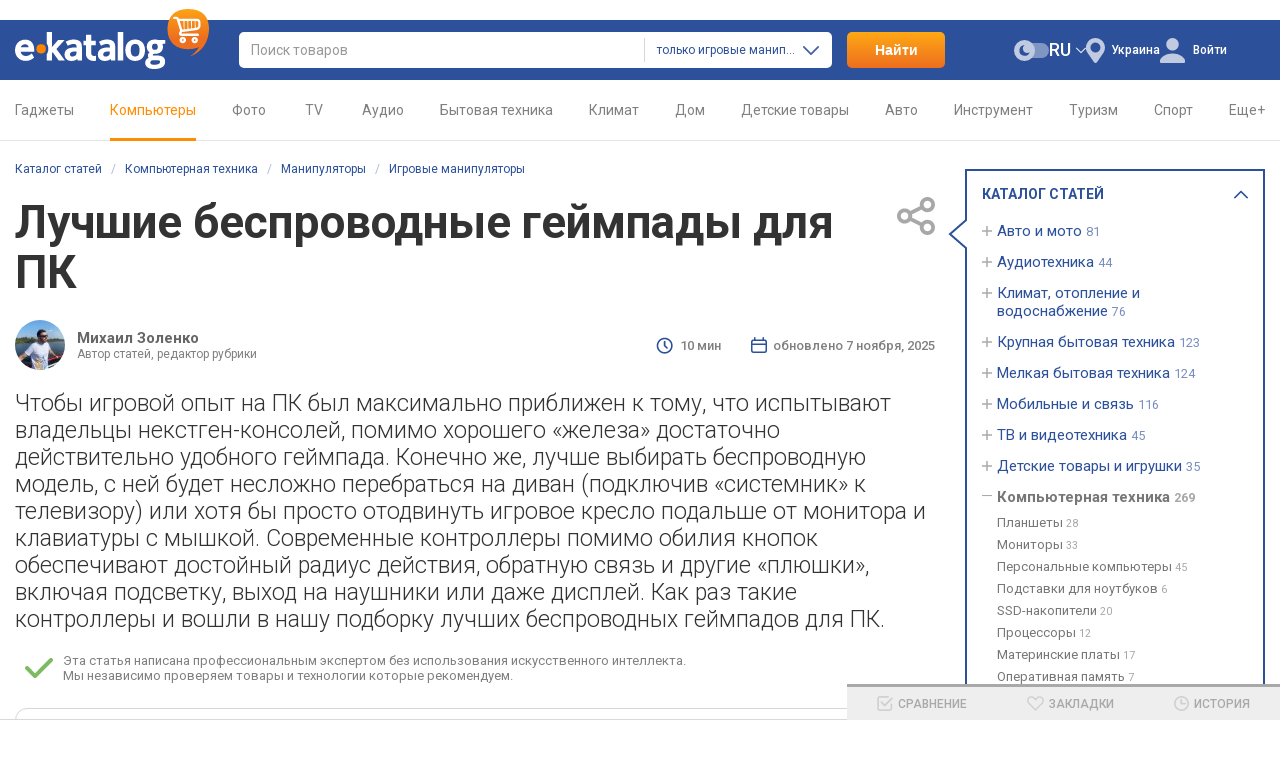

--- FILE ---
content_type: text/html; charset=utf-8
request_url: https://ek.ua/post/5824/200-wireless-gamepads-for-pc/
body_size: 33612
content:
<!DOCTYPE html><html class="c-39" lang="ru"><head><meta charset="UTF-8"><meta name="theme-color" content="#2c509a"><meta name="referrer" content="origin-when-cross-origin"><title>Лучшие беспроводные геймпады для ПК | Каталог цен E-Katalog</title><meta name="description" content="Статьи и обзоры &rArr; Чтобы игровой опыт на ПК был максимально приближен к тому, что испытывают владельцы некстген-консолей, помимо хорошего «железа» достаточно действительно удобного геймпада. Конечно же, лучше выбирать беспроводную модель, с ней будет несложно перебраться на диван (подключив «системник» к телевизору) или хотя бы просто отодвинуть игровое кресло подальше от монитора и клавиатуры с мышкой. Современные контроллеры помимо обилия кнопок обеспечивают достойный радиус действия, обратную связь и другие «плюшки», включая подсветку, выход на наушники или даже дисплей. Как раз такие контроллеры и вошли в нашу подборку лучших беспроводных геймпадов для ПК."><meta name="keywords" content="игровой манипулятор, статьи, советы, обзоры, как выбрать"><link rel="canonical" href="https://ek.ua/post/5824/200-wireless-gamepads-for-pc/"><link rel="alternate" hreflang="ru-UA" href="https://ek.ua/post/5824/200-wireless-gamepads-for-pc/"><link rel="alternate" hreflang="uk" href="https://ek.ua/ua/post/5824/200-wireless-gamepads-for-pc/"><link rel="alternate" hreflang="en-UA" href="https://ek.ua/en/post/5824/200-wireless-gamepads-for-pc/"><link rel="alternate" hreflang="ru-KZ" href="https://e-katalog.kz/post/5824/200-wireless-gamepads-for-pc/"><link rel="alternate" hreflang="pl" href="https://e-katalog.pl/post/5824/200-wireless-gamepads-for-pc/"><link rel="alternate" hreflang="uk-PL" href="https://e-katalog.pl/ua/post/5824/200-wireless-gamepads-for-pc/"><link rel="alternate" hreflang="ru-PL" href="https://e-katalog.pl/ua/post/5824/200-wireless-gamepads-for-pc/"><link rel="alternate" hreflang="en" href="https://e-catalog.com/post/5824/200-wireless-gamepads-for-pc/"><link rel="alternate" hreflang="en-GB" href="https://pricehub.co.uk/post/5824/200-wireless-gamepads-for-pc/"><link rel="icon" type="image/svg+xml" href="/img/favicon/favicon.svg"><link rel="icon" type="image/png" sizes="192x192" href="/img/favicon/favicon-192x192.png"><link rel="icon" type="image/png" sizes="48x48" href="/img/favicon/favicon-48x48.png"><link rel="icon" type="image/png" sizes="32x32" href="/img/favicon/favicon-32x32.png"><link rel="icon" type="image/png" sizes="16x16" href="/img/favicon/favicon-16x16.png"><link rel="apple-touch-icon" sizes="180x180" href="/img/icons/ek-pwa-icon-180x180"><link rel="stylesheet" href="https://fonts.googleapis.com/css2?family=Roboto:wght@300;400;500;700&display=swap"><link rel="stylesheet" href="https://ek.ua/css/ek-style.min_ver_1.39.5.css"><link rel="stylesheet" href="https://ek.ua/css/ek-prettyPhoto.min_ver_1.39.5.css"><base href='https://ek.ua/' /><meta property="fb:admins" content="100001522800549" /><meta property="fb:app_id" content="158284787565434" /><meta property="og:title" content="Лучшие беспроводные геймпады для ПК | Каталог цен E-Katalog" /><meta property="og:type" content="article" /><meta property='og:url' content='https://ek.ua/post/5824/200-wireless-gamepads-for-pc/' /><meta property='og:image' content='https://s.ek.ua/posts/files/5824/wide_pic.jpg' /><meta property="og:site_name" content="ek.ua - сравнение, отзывы, цены в интернет-магазинах"/><meta property="og:description" content="Лучшие беспроводные геймпады для ПК" /><script>var _id_site_=1,_id_country_=39,_id_page_=2,_domain_='ek.ua',_origin_='https://ek.ua',_item_scr_='ek-item.php',_list_scr_='ek-list.php',_katalog_id_='200',_katalog_name_='Игровые манипуляторы',_huser_id_='38ec538',_idsr_=0,_lang_url_='',_locale_='ru',_localCurrencyName_="\u0433\u0440\u043d.",_localCurrencyLeading_=false,_localCurrencyRound_=false,_localCurrencyCode_='UAH',_mtools_path_='https://ek.ua/mtools',_version_='1.39.5',_mui_ep_='',_isEkMobi_=false,_st=[];var dataLayer=[];</script><script src="https://ek.ua/js/ek-script.min_ver_1.39.5.js"></script><script async src="https://www.googletagmanager.com/gtag/js?id=G-QXL5YE6T8Z&l=_dataLayer"></script><script>
            window['_dataLayer'] = window['_dataLayer'] || [];
            function gtag() {window['_dataLayer'].push(arguments);}

                        
            gtag('js', new Date());
            gtag('config', 'G-QXL5YE6T8Z', (function (config) {
                                return config;
            })({"user_properties":{"lang":"ru","view_mode":"desktop","page_type":"article","desktop_dark_mode":"off"}}));

                        
            
                        $(document).on('clcp', function (e, transactionID, IDShop, ShopName, IDGood, GoodName, KatalogName, cp) {
                                                gtag('event', 'purchase', {
                    transaction_id: transactionID,
                    value: cp,
                    currency: 'USD',
                    items: [{
                        item_id: IDGood,
                        item_name: GoodName,
                        item_category: KatalogName,
                        affiliation: ShopName
                    }]
                });
            });
        </script><script>var google_tag_params = {ecomm_prodid: '',ecomm_pagetype: 'category',ecomm_totalvalue: ''}</script></head><body class="nt page-article two-column-view wide-view"><header id="header" class="header"><div class="s-width"><div class="header_block"><div class="header_logo"><a href="https://ek.ua/" title="Главная страница E-Katalog" ><img src="/img/svg/logo.svg" alt="E-Katalog - сравнение цен в магазинах" width="194" height="60.01" fetchpriority="high"></a></div><div class="header_search"><form id="ek-search-form" class="header_search_form" action="/ek-list.php"><div class="header_search_text"><div><div class="header_search_input"><input
									    id="ek-search"
                                        type="search"
                                        name="search_"
                                        value=""
                                        placeholder="Поиск товаров"
                                        autocomplete="off"
                                        required
                                                                                jtype="change" jtarget="ek-search_div" jsource="https://ek.ua/mtools/mui_qs3.php?input_dom_id_=ek-search&katalog_from_search_=200" jwait="250"><div id="ek-search__loader" class="mtools-loader" style="display: none;"></div><div id="ek-search__clear" style="display: none;"></div></div><div class="header_search_category-select"><div id="i9lrp4qiwsl"><input type="hidden" name="katalog_from_search_" value="200"><input type="hidden" name="soft_s_" value="1" disabled><div class="lf-popup" id="i9lrp4qiwsl_pop" data-shuffle="1" jtype="click" jclose="i9lrp4qiwsl_pop"><span data-op-value="200"  class="option-active h">только игровые манипуляторы</span><span data-op-value="1" class="option h">во всех разделах</span></div><div class="lf-select no-select" jtype="click" jclose="i9lrp4qiwsl_pop"><div class="lf-text"><span data-current="200">только игровые манипуляторы</span></div><svg class="lf-caret" xmlns="http://www.w3.org/2000/svg" viewBox="0 0 16 9" width="16" height="9"><path d="M8 9c-.22 0-.44-.09-.61-.26L.25 1.5C-.08 1.16-.08.6.25.26s.89-.35 1.23 0L8 6.88 14.52.26c.34-.34.89-.34 1.23 0s.34.9 0 1.24L8.62 8.74c-.17.17-.39.26-.61.26Z"/></svg></div><script>
                                                    $('#i9lrp4qiwsl').on('click', '[data-op-value]', function (e) {
                                                        var target = $(this);
                                                        var delegateTarget = $(e.delegateTarget);

                                                        tooltip.select(this, function () {
                                                            var $katalogFromSearch = delegateTarget.find('input[name="katalog_from_search_"]');
                                                            var $softS = delegateTarget.find('input[name="soft_s_"]');
                                                            var $search = $('#ek-search');
                                                            var searchJSource = $search.attr('jsource');
                                                            var searchJSourceParam = $.deparam.querystring(searchJSource);

                                                            if (target.data('op-value') == 1) {
                                                                $katalogFromSearch.prop('disabled', true);
                                                                $softS.prop('disabled', false);

                                                                delete searchJSourceParam.katalog_from_search_;
                                                            } else {
                                                                $katalogFromSearch.prop('disabled', false);
                                                                $softS.prop('disabled', true);

                                                                searchJSourceParam.katalog_from_search_ = $katalogFromSearch.val();
                                                            }

                                                            if ($.trim($search.val())) {
                                                                $search.closest('form').submit();
                                                            } else {
                                                                $search.attr('jsource', $.param.querystring(searchJSource.split('?')[0], searchJSourceParam));
                                                            }
                                                        });
                                                    });
                                                </script></div></div></div><div class="quick-search-container"><div id="ek-search_div" class="quick-search-div"></div></div></div><div class="header_search_btn-submit"><button name="search_but_">Найти</button></div></form><div id="ek-search-qs-backdrop" class="quick-search-backdrop"></div></div><div class="header_action"><div data-order="3"><div class="header-cr-contr"><svg xmlns="http://www.w3.org/2000/svg" viewBox="0 0 19 25" width="19" height="25">
<path d="M9.5 0a9.63 9.63 0 0 0-7.37 15.67L8 24.19a1.85 1.85 0 0 0 1.51.81 1.8 1.8 0 0 0 1.49-.82l5.89-8.58a13 13 0 0 0 .75-1.09 1 1 0 0 0 .12-.23A9.63 9.63 0 0 0 9.5 0Zm0 14.51a5 5 0 1 1 4.95-5 5 5 0 0 1-4.95 5Z"/>
</svg><div class="ib h" jsource='https://ek.ua/mtools/mui_choose_region.php?target_n_=i9lrp4qj1fl&refresh_=1&url_=%2Fpost%2F5824%2F200-wireless-gamepads-for-pc%2F' jtype='click' jid='i9lrp4qj1fl' jsub='Y'  jwidth='350px' jstyle='white' jcontainer='body' jjs="$('#msg_reg_confirm').hide()"><em id='i9lrp4qj1fl'>Украина</em></div></div></div><div data-order="2"><span id="i9lrp4qj22l"></span><div class="user-lang-select"><div id="i9lrp4qj24l" class="lf-popup" style="display: none;"><a class="option" href="/ua/post/5824/200-wireless-gamepads-for-pc/" jtype="click" jsource="/ua/mtools/mui_change_lang.php" jtarget="i9lrp4qj22l">UA</a><a class="option" href="/en/post/5824/200-wireless-gamepads-for-pc/" jtype="click" jsource="/en/mtools/mui_change_lang.php" jtarget="i9lrp4qj22l">EN</a><a class="option-active">RU</a></div><div class="lf-select" jtype="click" jclose="i9lrp4qj24l"><div class="lf-text" data-lang="ru"><a>RU</a></div><div class="lf-icon-up"></div></div></div></div><div data-order="1"><div class="dark-mode-switch" jtype="click" jsource="https://ek.ua/mtools/mui_save_s_params.php?key_=DARK_MODE_DESKTOP&value_=Y&refresh_=1" jtarget="i9lrp4qj2ml"><div id="i9lrp4qj2ml"></div><svg class="dark-mode-switch-icon dark" xmlns="http://www.w3.org/2000/svg" viewBox="0 0 30 18" width="30" height="18"><rect width="24.27" height="13" x="5.73" y="2.5" fill="#d6d6d9" rx="6.5" transform="rotate(180 17.865 9)"/><circle cx="9" cy="9" r="9" fill="#b9b9b9"/><path fill="#777779" fill-rule="evenodd" d="M11.24 11.11a3.66 3.66 0 0 1-2.09-6.64 4.53 4.53 0 1 0 4.27 5.94 3.61 3.61 0 0 1-2.18.7Z"/></svg></div></div><div id="mui_user_login_row" data-order="4"><div class="user-login-row"><svg xmlns="http://www.w3.org/2000/svg" viewBox="0 0 25 25" class="user-login-row-avatar-placeholder" width="25" height="25"><ellipse cx="12.5" cy="6.31" rx="6.28" ry="6.31"/><path d="M25 22.78a3.23 3.23 0 0 0-.6-1.9c-1.26-1.75-4.71-5.3-11.84-5.35h-.12c-7.13.05-10.58 3.6-11.84 5.35a3.23 3.23 0 0 0-.6 1.9V24a1 1 0 0 0 1 1h23a1 1 0 0 0 1-1Z"/></svg><span class='wu_entr h'  jtype='click' jsource='https://ek.ua/mtools/ek_mui_login.php?uri_=self&soc_resopnce_=mui_user_login_window' jtarget='@modal' jid='mui_user_login_window' jwidth='550px'>Войти</span></div></div></div></div></div></header><div class="mainmenu"><div class="s-width"><nav><ul class="mainmenu-list"><li class="mainmenu-item"><a class='mainmenu-link cancel-click mainmenu-link-first ' href='/k119.htm'>Гаджеты<span class="mainmenu-link-helper"></span></a><div class="mainmenu-subwrap"><div class="mainmenu-sublist"><a class='mainmenu-subitem' href='/list/122/'><span class='image'><svg class='mainmenu-icon mainmenu-icon-k122'><use xlink:href='/img/svg/katalog-icons-sprite.svg?v=1.39.5#k122'></use></svg></span><span class='text'>Мобильные</span></a><a class='mainmenu-subitem' href='/list/447/'><span class='image'><svg class='mainmenu-icon mainmenu-icon-k447'><use xlink:href='/img/svg/katalog-icons-sprite.svg?v=1.39.5#k447'></use></svg></span><span class='text'>Чехлы</span></a><a class='mainmenu-subitem' href='/list/239/'><span class='image'><svg class='mainmenu-icon mainmenu-icon-k239'><use xlink:href='/img/svg/katalog-icons-sprite.svg?v=1.39.5#k239'></use></svg></span><span class='text'>Наушники</span></a><a class='mainmenu-subitem' href='/list/745/'><span class='image'><svg class='mainmenu-icon mainmenu-icon-k745'><use xlink:href='/img/svg/katalog-icons-sprite.svg?v=1.39.5#k745'></use></svg></span><span class='text'>Умные часы и браслеты</span></a><a class='mainmenu-subitem' href='/list/699/'><span class='image'><svg class='mainmenu-icon mainmenu-icon-k699'><use xlink:href='/img/svg/katalog-icons-sprite.svg?v=1.39.5#k699'></use></svg></span><span class='text'>Powerbank</span></a><a class='mainmenu-subitem' href='/list/6/'><span class='image'><svg class='mainmenu-icon mainmenu-icon-k6'><use xlink:href='/img/svg/katalog-icons-sprite.svg?v=1.39.5#k6'></use></svg></span><span class='text'>Зарядки для гаджетов</span></a><a class='mainmenu-subitem' href='/list/41/'><span class='image'><svg class='mainmenu-icon mainmenu-icon-k41'><use xlink:href='/img/svg/katalog-icons-sprite.svg?v=1.39.5#k41'></use></svg></span><span class='text'>Портативные колонки</span></a><a class='mainmenu-subitem' href='/list/695/'><span class='image'><svg class='mainmenu-icon mainmenu-icon-k695'><use xlink:href='/img/svg/katalog-icons-sprite.svg?v=1.39.5#k695'></use></svg></span><span class='text'>Action камеры</span></a><a class='mainmenu-subitem' href='/list/943/'><span class='image'><svg class='mainmenu-icon mainmenu-icon-k943'><use xlink:href='/img/svg/katalog-icons-sprite.svg?v=1.39.5#k943'></use></svg></span><span class='text'>Квадрокоптеры</span></a><a class='mainmenu-subitem' href='/k119.htm'><span class='image'><svg class='mainmenu-icon mainmenu-icon-more'><use xlink:href='/img/svg/common-sprite.svg?v=1.39.5#mainmenu_icon_more'></use></svg></span><span class="text">Все разделы</span></a></div><span class="mainmenu-arrow"><svg class="mainmenu-icon mainmenu-icon-right"><use xlink:href="/img/svg/common-sprite.svg?v=1.39.5#mainmenu_icon_right"></use></svg><svg class="mainmenu-icon mainmenu-icon-left"><use xlink:href="/img/svg/common-sprite.svg?v=1.39.5#mainmenu_icon_left"></use></svg></span></div></li><li class="mainmenu-item"><a class='mainmenu-link cancel-click  selected' href='/k169.htm'>Компьютеры<span class="mainmenu-link-helper"></span></a><div class="mainmenu-subwrap"><div class="mainmenu-sublist"><a class='mainmenu-subitem' href='/list/298/'><span class='image'><svg class='mainmenu-icon mainmenu-icon-k298'><use xlink:href='/img/svg/katalog-icons-sprite.svg?v=1.39.5#k298'></use></svg></span><span class='text'>Ноутбуки</span></a><a class='mainmenu-subitem' href='/list/30/'><span class='image'><svg class='mainmenu-icon mainmenu-icon-k30'><use xlink:href='/img/svg/katalog-icons-sprite.svg?v=1.39.5#k30'></use></svg></span><span class='text'>Планшеты</span></a><a class='mainmenu-subitem' href='/k300.htm'><span class='image'><svg class='mainmenu-icon mainmenu-icon-k300'><use xlink:href='/img/svg/katalog-icons-sprite.svg?v=1.39.5#k300'></use></svg></span><span class='text'>Приставки</span></a><a class='mainmenu-subitem' href='/list/157/'><span class='image'><svg class='mainmenu-icon mainmenu-icon-k157'><use xlink:href='/img/svg/katalog-icons-sprite.svg?v=1.39.5#k157'></use></svg></span><span class='text'>Мониторы</span></a><a class='mainmenu-subitem' href='/list/170/'><span class='image'><svg class='mainmenu-icon mainmenu-icon-k170'><use xlink:href='/img/svg/katalog-icons-sprite.svg?v=1.39.5#k170'></use></svg></span><span class='text'>ПК</span></a><a class='mainmenu-subitem' href='/k173.htm'><span class='image'><svg class='mainmenu-icon mainmenu-icon-k173'><use xlink:href='/img/svg/katalog-icons-sprite.svg?v=1.39.5#k173'></use></svg></span><span class='text'>Комплектующие</span></a><a class='mainmenu-subitem' href='/k527.htm'><span class='image'><svg class='mainmenu-icon mainmenu-icon-k527'><use xlink:href='/img/svg/katalog-icons-sprite.svg?v=1.39.5#k527'></use></svg></span><span class='text'>Печать</span></a><a class='mainmenu-subitem' href='/list/248/'><span class='image'><svg class='mainmenu-icon mainmenu-icon-k248'><use xlink:href='/img/svg/katalog-icons-sprite.svg?v=1.39.5#k248'></use></svg></span><span class='text'>Wi-Fi</span></a><a class='mainmenu-subitem' href='/k304.htm'><span class='image'><svg class='mainmenu-icon mainmenu-icon-k304'><use xlink:href='/img/svg/katalog-icons-sprite.svg?v=1.39.5#k304'></use></svg></span><span class='text'>Клавиатуры и мышки</span></a><a class='mainmenu-subitem' href='/k169.htm'><span class='image'><svg class='mainmenu-icon mainmenu-icon-more'><use xlink:href='/img/svg/common-sprite.svg?v=1.39.5#mainmenu_icon_more'></use></svg></span><span class="text">Все разделы</span></a></div><span class="mainmenu-arrow"><svg class="mainmenu-icon mainmenu-icon-right"><use xlink:href="/img/svg/common-sprite.svg?v=1.39.5#mainmenu_icon_right"></use></svg><svg class="mainmenu-icon mainmenu-icon-left"><use xlink:href="/img/svg/common-sprite.svg?v=1.39.5#mainmenu_icon_left"></use></svg></span></div></li><li class="mainmenu-item"><a class='mainmenu-link cancel-click  ' href='/k204.htm'>Фото<span class="mainmenu-link-helper"></span></a><div class="mainmenu-subwrap"><div class="mainmenu-sublist"><a class='mainmenu-subitem' href='/list/206/'><span class='image'><svg class='mainmenu-icon mainmenu-icon-k206'><use xlink:href='/img/svg/katalog-icons-sprite.svg?v=1.39.5#k206'></use></svg></span><span class='text'>Фотоаппараты</span></a><a class='mainmenu-subitem' href='/list/265/'><span class='image'><svg class='mainmenu-icon mainmenu-icon-k265'><use xlink:href='/img/svg/katalog-icons-sprite.svg?v=1.39.5#k265'></use></svg></span><span class='text'>Объективы</span></a><a class='mainmenu-subitem' href='/list/266/'><span class='image'><svg class='mainmenu-icon mainmenu-icon-k266'><use xlink:href='/img/svg/katalog-icons-sprite.svg?v=1.39.5#k266'></use></svg></span><span class='text'>Вспышки</span></a><a class='mainmenu-subitem' href='/list/695/'><span class='image'><svg class='mainmenu-icon mainmenu-icon-k695'><use xlink:href='/img/svg/katalog-icons-sprite.svg?v=1.39.5#k695'></use></svg></span><span class='text'>Action камеры</span></a><a class='mainmenu-subitem' href='/list/32/'><span class='image'><svg class='mainmenu-icon mainmenu-icon-k32'><use xlink:href='/img/svg/katalog-icons-sprite.svg?v=1.39.5#k32'></use></svg></span><span class='text'>Карты памяти</span></a><a class='mainmenu-subitem' href='/list/236/'><span class='image'><svg class='mainmenu-icon mainmenu-icon-k236'><use xlink:href='/img/svg/katalog-icons-sprite.svg?v=1.39.5#k236'></use></svg></span><span class='text'>Штативы</span></a><a class='mainmenu-subitem' href='/list/1299/'><span class='image'><svg class='mainmenu-icon mainmenu-icon-k1299'><use xlink:href='/img/svg/katalog-icons-sprite.svg?v=1.39.5#k1299'></use></svg></span><span class='text'>Стедикамы</span></a><a class='mainmenu-subitem' href='/list/325/'><span class='image'><svg class='mainmenu-icon mainmenu-icon-k325'><use xlink:href='/img/svg/katalog-icons-sprite.svg?v=1.39.5#k325'></use></svg></span><span class='text'>Аккумуляторы</span></a><a class='mainmenu-subitem' href='/k316.htm'><span class='image'><svg class='mainmenu-icon mainmenu-icon-k316'><use xlink:href='/img/svg/katalog-icons-sprite.svg?v=1.39.5#k316'></use></svg></span><span class='text'>Cтудийный свет</span></a><a class='mainmenu-subitem' href='/k204.htm'><span class='image'><svg class='mainmenu-icon mainmenu-icon-more'><use xlink:href='/img/svg/common-sprite.svg?v=1.39.5#mainmenu_icon_more'></use></svg></span><span class="text">Все разделы</span></a></div><span class="mainmenu-arrow"><svg class="mainmenu-icon mainmenu-icon-right"><use xlink:href="/img/svg/common-sprite.svg?v=1.39.5#mainmenu_icon_right"></use></svg><svg class="mainmenu-icon mainmenu-icon-left"><use xlink:href="/img/svg/common-sprite.svg?v=1.39.5#mainmenu_icon_left"></use></svg></span></div></li><li class="mainmenu-item"><a class='mainmenu-link cancel-click  ' href='/k123.htm'>&nbsp;TV&nbsp;<span class="mainmenu-link-helper"></span></a><div class="mainmenu-subwrap"><div class="mainmenu-sublist"><a class='mainmenu-subitem' href='/list/160/'><span class='image'><svg class='mainmenu-icon mainmenu-icon-k160'><use xlink:href='/img/svg/katalog-icons-sprite.svg?v=1.39.5#k160'></use></svg></span><span class='text'>Телевизоры</span></a><a class='mainmenu-subitem' href='/list/157/'><span class='image'><svg class='mainmenu-icon mainmenu-icon-k157'><use xlink:href='/img/svg/katalog-icons-sprite.svg?v=1.39.5#k157'></use></svg></span><span class='text'>Мониторы</span></a><a class='mainmenu-subitem' href='/list/264/'><span class='image'><svg class='mainmenu-icon mainmenu-icon-k264'><use xlink:href='/img/svg/katalog-icons-sprite.svg?v=1.39.5#k264'></use></svg></span><span class='text'>Крепления и тумбы</span></a><a class='mainmenu-subitem' href='/list/315/'><span class='image'><svg class='mainmenu-icon mainmenu-icon-k315'><use xlink:href='/img/svg/katalog-icons-sprite.svg?v=1.39.5#k315'></use></svg></span><span class='text'>Медиаплееры</span></a><a class='mainmenu-subitem' href='/list/214/'><span class='image'><svg class='mainmenu-icon mainmenu-icon-k214'><use xlink:href='/img/svg/katalog-icons-sprite.svg?v=1.39.5#k214'></use></svg></span><span class='text'>Проекторы</span></a><a class='mainmenu-subitem' href='/list/331/'><span class='image'><svg class='mainmenu-icon mainmenu-icon-k331'><use xlink:href='/img/svg/katalog-icons-sprite.svg?v=1.39.5#k331'></use></svg></span><span class='text'>Саундбары</span></a><a class='mainmenu-subitem' href='/list/33/'><span class='image'><svg class='mainmenu-icon mainmenu-icon-k33'><use xlink:href='/img/svg/katalog-icons-sprite.svg?v=1.39.5#k33'></use></svg></span><span class='text'>Приставки</span></a><a class='mainmenu-subitem' href='/list/1226/'><span class='image'><svg class='mainmenu-icon mainmenu-icon-k1226'><use xlink:href='/img/svg/katalog-icons-sprite.svg?v=1.39.5#k1226'></use></svg></span><span class='text'>VR очки</span></a><a class='mainmenu-subitem' href='/list/85/'><span class='image'><svg class='mainmenu-icon mainmenu-icon-k85'><use xlink:href='/img/svg/katalog-icons-sprite.svg?v=1.39.5#k85'></use></svg></span><span class='text'>Кабели</span></a><a class='mainmenu-subitem' href='/k123.htm'><span class='image'><svg class='mainmenu-icon mainmenu-icon-more'><use xlink:href='/img/svg/common-sprite.svg?v=1.39.5#mainmenu_icon_more'></use></svg></span><span class="text">Все разделы</span></a></div><span class="mainmenu-arrow"><svg class="mainmenu-icon mainmenu-icon-right"><use xlink:href="/img/svg/common-sprite.svg?v=1.39.5#mainmenu_icon_right"></use></svg><svg class="mainmenu-icon mainmenu-icon-left"><use xlink:href="/img/svg/common-sprite.svg?v=1.39.5#mainmenu_icon_left"></use></svg></span></div></li><li class="mainmenu-item"><a class='mainmenu-link cancel-click  ' href='/k10.htm'>Аудио<span class="mainmenu-link-helper"></span></a><div class="mainmenu-subwrap"><div class="mainmenu-sublist"><a class='mainmenu-subitem' href='/list/239/'><span class='image'><svg class='mainmenu-icon mainmenu-icon-k239'><use xlink:href='/img/svg/katalog-icons-sprite.svg?v=1.39.5#k239'></use></svg></span><span class='text'>Наушники</span></a><a class='mainmenu-subitem' href='/list/253/'><span class='image'><svg class='mainmenu-icon mainmenu-icon-k253'><use xlink:href='/img/svg/katalog-icons-sprite.svg?v=1.39.5#k253'></use></svg></span><span class='text'>Гарнитуры</span></a><a class='mainmenu-subitem' href='/list/41/'><span class='image'><svg class='mainmenu-icon mainmenu-icon-k41'><use xlink:href='/img/svg/katalog-icons-sprite.svg?v=1.39.5#k41'></use></svg></span><span class='text'>Портативные колонки</span></a><a class='mainmenu-subitem' href='/list/18/'><span class='image'><svg class='mainmenu-icon mainmenu-icon-k18'><use xlink:href='/img/svg/katalog-icons-sprite.svg?v=1.39.5#k18'></use></svg></span><span class='text'>Аудиосистемы</span></a><a class='mainmenu-subitem' href='/list/166/'><span class='image'><svg class='mainmenu-icon mainmenu-icon-k166'><use xlink:href='/img/svg/katalog-icons-sprite.svg?v=1.39.5#k166'></use></svg></span><span class='text'>Компьютерные колонки</span></a><a class='mainmenu-subitem' href='/list/12/'><span class='image'><svg class='mainmenu-icon mainmenu-icon-k12'><use xlink:href='/img/svg/katalog-icons-sprite.svg?v=1.39.5#k12'></use></svg></span><span class='text'>Акустика</span></a><a class='mainmenu-subitem' href='/k223.htm'><span class='image'><svg class='mainmenu-icon mainmenu-icon-k223'><use xlink:href='/img/svg/katalog-icons-sprite.svg?v=1.39.5#k223'></use></svg></span><span class='text'>Hi-Fi / Hi-End</span></a><a class='mainmenu-subitem' href='/list/85/'><span class='image'><svg class='mainmenu-icon mainmenu-icon-k85'><use xlink:href='/img/svg/katalog-icons-sprite.svg?v=1.39.5#k85'></use></svg></span><span class='text'>Кабели</span></a><a class='mainmenu-subitem' href='/k809.htm'><span class='image'><svg class='mainmenu-icon mainmenu-icon-k809'><use xlink:href='/img/svg/katalog-icons-sprite.svg?v=1.39.5#k809'></use></svg></span><span class='text'>Муз инструменты</span></a><a class='mainmenu-subitem' href='/k10.htm'><span class='image'><svg class='mainmenu-icon mainmenu-icon-more'><use xlink:href='/img/svg/common-sprite.svg?v=1.39.5#mainmenu_icon_more'></use></svg></span><span class="text">Все разделы</span></a></div><span class="mainmenu-arrow"><svg class="mainmenu-icon mainmenu-icon-right"><use xlink:href="/img/svg/common-sprite.svg?v=1.39.5#mainmenu_icon_right"></use></svg><svg class="mainmenu-icon mainmenu-icon-left"><use xlink:href="/img/svg/common-sprite.svg?v=1.39.5#mainmenu_icon_left"></use></svg></span></div></li><li class="mainmenu-item"><a class='mainmenu-link cancel-click  ' href='/k83.htm'>Бытовая техника<span class="mainmenu-link-helper"></span></a><div class="mainmenu-subwrap"><div class="mainmenu-sublist"><a class='mainmenu-subitem' href='/k50.htm'><span class='image'><svg class='mainmenu-icon mainmenu-icon-k50'><use xlink:href='/img/svg/katalog-icons-sprite.svg?v=1.39.5#k50'></use></svg></span><span class='text'>Встраиваемая техника</span></a><a class='mainmenu-subitem' href='/k94.htm'><span class='image'><svg class='mainmenu-icon mainmenu-icon-k94'><use xlink:href='/img/svg/katalog-icons-sprite.svg?v=1.39.5#k94'></use></svg></span><span class='text'>Мелкая бытовая</span></a><a class='mainmenu-subitem' href='/list/91/'><span class='image'><svg class='mainmenu-icon mainmenu-icon-k91'><use xlink:href='/img/svg/katalog-icons-sprite.svg?v=1.39.5#k91'></use></svg></span><span class='text'>Стиральные машины</span></a><a class='mainmenu-subitem' href='/list/149/'><span class='image'><svg class='mainmenu-icon mainmenu-icon-k149'><use xlink:href='/img/svg/katalog-icons-sprite.svg?v=1.39.5#k149'></use></svg></span><span class='text'>Холодильники</span></a><a class='mainmenu-subitem' href='/list/84/'><span class='image'><svg class='mainmenu-icon mainmenu-icon-k84'><use xlink:href='/img/svg/katalog-icons-sprite.svg?v=1.39.5#k84'></use></svg></span><span class='text'>Плиты</span></a><a class='mainmenu-subitem' href='/list/63/'><span class='image'><svg class='mainmenu-icon mainmenu-icon-k63'><use xlink:href='/img/svg/katalog-icons-sprite.svg?v=1.39.5#k63'></use></svg></span><span class='text'>Духовки</span></a><a class='mainmenu-subitem' href='/list/90/'><span class='image'><svg class='mainmenu-icon mainmenu-icon-k90'><use xlink:href='/img/svg/katalog-icons-sprite.svg?v=1.39.5#k90'></use></svg></span><span class='text'>Пылесосы</span></a><a class='mainmenu-subitem' href='/k414.htm'><span class='image'><svg class='mainmenu-icon mainmenu-icon-k414'><use xlink:href='/img/svg/katalog-icons-sprite.svg?v=1.39.5#k414'></use></svg></span><span class='text'>Гигиена</span></a><a class='mainmenu-subitem' href='/k1591.htm'><span class='image'><svg class='mainmenu-icon mainmenu-icon-k1591'><use xlink:href='/img/svg/katalog-icons-sprite.svg?v=1.39.5#k1591'></use></svg></span><span class='text'>Автономное питание</span></a><a class='mainmenu-subitem' href='/k83.htm'><span class='image'><svg class='mainmenu-icon mainmenu-icon-more'><use xlink:href='/img/svg/common-sprite.svg?v=1.39.5#mainmenu_icon_more'></use></svg></span><span class="text">Все разделы</span></a></div><span class="mainmenu-arrow"><svg class="mainmenu-icon mainmenu-icon-right"><use xlink:href="/img/svg/common-sprite.svg?v=1.39.5#mainmenu_icon_right"></use></svg><svg class="mainmenu-icon mainmenu-icon-left"><use xlink:href="/img/svg/common-sprite.svg?v=1.39.5#mainmenu_icon_left"></use></svg></span></div></li><li class="mainmenu-item"><a class='mainmenu-link cancel-click  ' href='/k70.htm'>Климат<span class="mainmenu-link-helper"></span></a><div class="mainmenu-subwrap"><div class="mainmenu-sublist"><a class='mainmenu-subitem' href='/list/77/'><span class='image'><svg class='mainmenu-icon mainmenu-icon-k77'><use xlink:href='/img/svg/katalog-icons-sprite.svg?v=1.39.5#k77'></use></svg></span><span class='text'>Кондиционеры</span></a><a class='mainmenu-subitem' href='/list/218/'><span class='image'><svg class='mainmenu-icon mainmenu-icon-k218'><use xlink:href='/img/svg/katalog-icons-sprite.svg?v=1.39.5#k218'></use></svg></span><span class='text'>Водонагреватели</span></a><a class='mainmenu-subitem' href='/k78.htm'><span class='image'><svg class='mainmenu-icon mainmenu-icon-k78'><use xlink:href='/img/svg/katalog-icons-sprite.svg?v=1.39.5#k78'></use></svg></span><span class='text'>Обогреватели</span></a><a class='mainmenu-subitem' href='/list/287/'><span class='image'><svg class='mainmenu-icon mainmenu-icon-k287'><use xlink:href='/img/svg/katalog-icons-sprite.svg?v=1.39.5#k287'></use></svg></span><span class='text'>Котлы</span></a><a class='mainmenu-subitem' href='/list/935/'><span class='image'><svg class='mainmenu-icon mainmenu-icon-k935'><use xlink:href='/img/svg/katalog-icons-sprite.svg?v=1.39.5#k935'></use></svg></span><span class='text'>Тепловые насосы</span></a><a class='mainmenu-subitem' href='/list/385/'><span class='image'><svg class='mainmenu-icon mainmenu-icon-k385'><use xlink:href='/img/svg/katalog-icons-sprite.svg?v=1.39.5#k385'></use></svg></span><span class='text'>Радиаторы</span></a><a class='mainmenu-subitem' href='/list/229/'><span class='image'><svg class='mainmenu-icon mainmenu-icon-k229'><use xlink:href='/img/svg/katalog-icons-sprite.svg?v=1.39.5#k229'></use></svg></span><span class='text'>Увлажнители</span></a><a class='mainmenu-subitem' href='/k519.htm'><span class='image'><svg class='mainmenu-icon mainmenu-icon-k519'><use xlink:href='/img/svg/katalog-icons-sprite.svg?v=1.39.5#k519'></use></svg></span><span class='text'>Насосы и водоснабжение</span></a><a class='mainmenu-subitem' href='/list/314/'><span class='image'><svg class='mainmenu-icon mainmenu-icon-k314'><use xlink:href='/img/svg/katalog-icons-sprite.svg?v=1.39.5#k314'></use></svg></span><span class='text'>Камины</span></a><a class='mainmenu-subitem' href='/k70.htm'><span class='image'><svg class='mainmenu-icon mainmenu-icon-more'><use xlink:href='/img/svg/common-sprite.svg?v=1.39.5#mainmenu_icon_more'></use></svg></span><span class="text">Все разделы</span></a></div><span class="mainmenu-arrow"><svg class="mainmenu-icon mainmenu-icon-right"><use xlink:href="/img/svg/common-sprite.svg?v=1.39.5#mainmenu_icon_right"></use></svg><svg class="mainmenu-icon mainmenu-icon-left"><use xlink:href="/img/svg/common-sprite.svg?v=1.39.5#mainmenu_icon_left"></use></svg></span></div></li><li class="mainmenu-item"><a class='mainmenu-link cancel-click  ' href='/k747.htm'>Дом<span class="mainmenu-link-helper"></span></a><div class="mainmenu-subwrap"><div class="mainmenu-sublist"><a class='mainmenu-subitem' href='/k57.htm'><span class='image'><svg class='mainmenu-icon mainmenu-icon-k57'><use xlink:href='/img/svg/katalog-icons-sprite.svg?v=1.39.5#k57'></use></svg></span><span class='text'>Сантехника</span></a><a class='mainmenu-subitem' href='/k1208.htm'><span class='image'><svg class='mainmenu-icon mainmenu-icon-k1208'><use xlink:href='/img/svg/katalog-icons-sprite.svg?v=1.39.5#k1208'></use></svg></span><span class='text'>Ремонт</span></a><a class='mainmenu-subitem' href='/k469.htm'><span class='image'><svg class='mainmenu-icon mainmenu-icon-k469'><use xlink:href='/img/svg/katalog-icons-sprite.svg?v=1.39.5#k469'></use></svg></span><span class='text'>Посуда</span></a><a class='mainmenu-subitem' href='/k887.htm'><span class='image'><svg class='mainmenu-icon mainmenu-icon-k887'><use xlink:href='/img/svg/katalog-icons-sprite.svg?v=1.39.5#k887'></use></svg></span><span class='text'>Мебель</span></a><a class='mainmenu-subitem' href='/k1591.htm'><span class='image'><svg class='mainmenu-icon mainmenu-icon-k1591'><use xlink:href='/img/svg/katalog-icons-sprite.svg?v=1.39.5#k1591'></use></svg></span><span class='text'>Автономное питание</span></a><a class='mainmenu-subitem' href='/k543.htm'><span class='image'><svg class='mainmenu-icon mainmenu-icon-k543'><use xlink:href='/img/svg/katalog-icons-sprite.svg?v=1.39.5#k543'></use></svg></span><span class='text'>Сигнализации и видеокамеры</span></a><a class='mainmenu-subitem' href='/k1238.htm'><span class='image'><svg class='mainmenu-icon mainmenu-icon-k1238'><use xlink:href='/img/svg/katalog-icons-sprite.svg?v=1.39.5#k1238'></use></svg></span><span class='text'>Медицина</span></a><a class='mainmenu-subitem' href='/k888.htm'><span class='image'><svg class='mainmenu-icon mainmenu-icon-k888'><use xlink:href='/img/svg/katalog-icons-sprite.svg?v=1.39.5#k888'></use></svg></span><span class='text'>Косметические принадлежности</span></a><a class='mainmenu-subitem' href='/k1014.htm'><span class='image'><svg class='mainmenu-icon mainmenu-icon-k1014'><use xlink:href='/img/svg/katalog-icons-sprite.svg?v=1.39.5#k1014'></use></svg></span><span class='text'>Зоотовары</span></a><a class='mainmenu-subitem' href='/k747.htm'><span class='image'><svg class='mainmenu-icon mainmenu-icon-more'><use xlink:href='/img/svg/common-sprite.svg?v=1.39.5#mainmenu_icon_more'></use></svg></span><span class="text">Все разделы</span></a></div><span class="mainmenu-arrow"><svg class="mainmenu-icon mainmenu-icon-right"><use xlink:href="/img/svg/common-sprite.svg?v=1.39.5#mainmenu_icon_right"></use></svg><svg class="mainmenu-icon mainmenu-icon-left"><use xlink:href="/img/svg/common-sprite.svg?v=1.39.5#mainmenu_icon_left"></use></svg></span></div></li><li class="mainmenu-item"><a class='mainmenu-link cancel-click  ' href='/k126.htm'>Детские товары<span class="mainmenu-link-helper"></span></a><div class="mainmenu-subwrap"><div class="mainmenu-sublist"><a class='mainmenu-subitem' href='/list/129/'><span class='image'><svg class='mainmenu-icon mainmenu-icon-k129'><use xlink:href='/img/svg/katalog-icons-sprite.svg?v=1.39.5#k129'></use></svg></span><span class='text'>Коляски</span></a><a class='mainmenu-subitem' href='/list/127/'><span class='image'><svg class='mainmenu-icon mainmenu-icon-k127'><use xlink:href='/img/svg/katalog-icons-sprite.svg?v=1.39.5#k127'></use></svg></span><span class='text'>Кроватки</span></a><a class='mainmenu-subitem' href='/list/135/'><span class='image'><svg class='mainmenu-icon mainmenu-icon-k135'><use xlink:href='/img/svg/katalog-icons-sprite.svg?v=1.39.5#k135'></use></svg></span><span class='text'>Стульчики для кормления</span></a><a class='mainmenu-subitem' href='/list/659/'><span class='image'><svg class='mainmenu-icon mainmenu-icon-k659'><use xlink:href='/img/svg/katalog-icons-sprite.svg?v=1.39.5#k659'></use></svg></span><span class='text'>Подгузники</span></a><a class='mainmenu-subitem' href='/list/339/'><span class='image'><svg class='mainmenu-icon mainmenu-icon-k339'><use xlink:href='/img/svg/katalog-icons-sprite.svg?v=1.39.5#k339'></use></svg></span><span class='text'>Автокресла</span></a><a class='mainmenu-subitem' href='/k886.htm'><span class='image'><svg class='mainmenu-icon mainmenu-icon-k886'><use xlink:href='/img/svg/katalog-icons-sprite.svg?v=1.39.5#k886'></use></svg></span><span class='text'>Школа</span></a><a class='mainmenu-subitem' href='/list/604/'><span class='image'><svg class='mainmenu-icon mainmenu-icon-k604'><use xlink:href='/img/svg/katalog-icons-sprite.svg?v=1.39.5#k604'></use></svg></span><span class='text'>Велосипеды</span></a><a class='mainmenu-subitem' href='/k411.htm'><span class='image'><svg class='mainmenu-icon mainmenu-icon-k411'><use xlink:href='/img/svg/katalog-icons-sprite.svg?v=1.39.5#k411'></use></svg></span><span class='text'>Игрушки и развлечения</span></a><a class='mainmenu-subitem' href='/k704.htm'><span class='image'><svg class='mainmenu-icon mainmenu-icon-k704'><use xlink:href='/img/svg/katalog-icons-sprite.svg?v=1.39.5#k704'></use></svg></span><span class='text'>РУ модели</span></a><a class='mainmenu-subitem' href='/k126.htm'><span class='image'><svg class='mainmenu-icon mainmenu-icon-more'><use xlink:href='/img/svg/common-sprite.svg?v=1.39.5#mainmenu_icon_more'></use></svg></span><span class="text">Все разделы</span></a></div><span class="mainmenu-arrow"><svg class="mainmenu-icon mainmenu-icon-right"><use xlink:href="/img/svg/common-sprite.svg?v=1.39.5#mainmenu_icon_right"></use></svg><svg class="mainmenu-icon mainmenu-icon-left"><use xlink:href="/img/svg/common-sprite.svg?v=1.39.5#mainmenu_icon_left"></use></svg></span></div></li><li class="mainmenu-item"><a class='mainmenu-link cancel-click  ' href='/k2.htm'>Авто<span class="mainmenu-link-helper"></span></a><div class="mainmenu-subwrap"><div class="mainmenu-sublist"><a class='mainmenu-subitem' href='/list/337/'><span class='image'><svg class='mainmenu-icon mainmenu-icon-k337'><use xlink:href='/img/svg/katalog-icons-sprite.svg?v=1.39.5#k337'></use></svg></span><span class='text'>Шины</span></a><a class='mainmenu-subitem' href='/list/338/'><span class='image'><svg class='mainmenu-icon mainmenu-icon-k338'><use xlink:href='/img/svg/katalog-icons-sprite.svg?v=1.39.5#k338'></use></svg></span><span class='text'>Диски</span></a><a class='mainmenu-subitem' href='/list/339/'><span class='image'><svg class='mainmenu-icon mainmenu-icon-k339'><use xlink:href='/img/svg/katalog-icons-sprite.svg?v=1.39.5#k339'></use></svg></span><span class='text'>Детские автокресла</span></a><a class='mainmenu-subitem' href='/list/355/'><span class='image'><svg class='mainmenu-icon mainmenu-icon-k355'><use xlink:href='/img/svg/katalog-icons-sprite.svg?v=1.39.5#k355'></use></svg></span><span class='text'>Регистраторы</span></a><a class='mainmenu-subitem' href='/k395.htm'><span class='image'><svg class='mainmenu-icon mainmenu-icon-k395'><use xlink:href='/img/svg/katalog-icons-sprite.svg?v=1.39.5#k395'></use></svg></span><span class='text'>Звук и электроника</span></a><a class='mainmenu-subitem' href='/list/342/'><span class='image'><svg class='mainmenu-icon mainmenu-icon-k342'><use xlink:href='/img/svg/katalog-icons-sprite.svg?v=1.39.5#k342'></use></svg></span><span class='text'>Аккумуляторы</span></a><a class='mainmenu-subitem' href='/list/723/'><span class='image'><svg class='mainmenu-icon mainmenu-icon-k723'><use xlink:href='/img/svg/katalog-icons-sprite.svg?v=1.39.5#k723'></use></svg></span><span class='text'>Моторные масла</span></a><a class='mainmenu-subitem' href='/list/299/'><span class='image'><svg class='mainmenu-icon mainmenu-icon-k299'><use xlink:href='/img/svg/katalog-icons-sprite.svg?v=1.39.5#k299'></use></svg></span><span class='text'>Автомойки</span></a><a class='mainmenu-subitem' href='/k1013.htm'><span class='image'><svg class='mainmenu-icon mainmenu-icon-k1013'><use xlink:href='/img/svg/katalog-icons-sprite.svg?v=1.39.5#k1013'></use></svg></span><span class='text'>Мото</span></a><a class='mainmenu-subitem' href='/k2.htm'><span class='image'><svg class='mainmenu-icon mainmenu-icon-more'><use xlink:href='/img/svg/common-sprite.svg?v=1.39.5#mainmenu_icon_more'></use></svg></span><span class="text">Все разделы</span></a></div><span class="mainmenu-arrow"><svg class="mainmenu-icon mainmenu-icon-right"><use xlink:href="/img/svg/common-sprite.svg?v=1.39.5#mainmenu_icon_right"></use></svg><svg class="mainmenu-icon mainmenu-icon-left"><use xlink:href="/img/svg/common-sprite.svg?v=1.39.5#mainmenu_icon_left"></use></svg></span></div></li><li class="mainmenu-item"><a class='mainmenu-link cancel-click  ' href='/k336.htm'>Инструмент<span class="mainmenu-link-helper"></span></a><div class="mainmenu-subwrap"><div class="mainmenu-sublist"><a class='mainmenu-subitem' href='/k557.htm'><span class='image'><svg class='mainmenu-icon mainmenu-icon-k557'><use xlink:href='/img/svg/katalog-icons-sprite.svg?v=1.39.5#k557'></use></svg></span><span class='text'>Инструмент</span></a><a class='mainmenu-subitem' href='/list/678/'><span class='image'><svg class='mainmenu-icon mainmenu-icon-k678'><use xlink:href='/img/svg/katalog-icons-sprite.svg?v=1.39.5#k678'></use></svg></span><span class='text'>Наборы инструментов</span></a><a class='mainmenu-subitem' href='/k663.htm'><span class='image'><svg class='mainmenu-icon mainmenu-icon-k663'><use xlink:href='/img/svg/katalog-icons-sprite.svg?v=1.39.5#k663'></use></svg></span><span class='text'>Ручной инструмент</span></a><a class='mainmenu-subitem' href='/k332.htm'><span class='image'><svg class='mainmenu-icon mainmenu-icon-k332'><use xlink:href='/img/svg/katalog-icons-sprite.svg?v=1.39.5#k332'></use></svg></span><span class='text'>Садовая техника</span></a><a class='mainmenu-subitem' href='/k544.htm'><span class='image'><svg class='mainmenu-icon mainmenu-icon-k544'><use xlink:href='/img/svg/katalog-icons-sprite.svg?v=1.39.5#k544'></use></svg></span><span class='text'>Садовый инструмент</span></a><a class='mainmenu-subitem' href='/k558.htm'><span class='image'><svg class='mainmenu-icon mainmenu-icon-k558'><use xlink:href='/img/svg/katalog-icons-sprite.svg?v=1.39.5#k558'></use></svg></span><span class='text'>Строительство</span></a><a class='mainmenu-subitem' href='/k1595.htm'><span class='image'><svg class='mainmenu-icon mainmenu-icon-k1595'><use xlink:href='/img/svg/katalog-icons-sprite.svg?v=1.39.5#k1595'></use></svg></span><span class='text'>Измерительные приборы</span></a><a class='mainmenu-subitem' href='/k1591.htm'><span class='image'><svg class='mainmenu-icon mainmenu-icon-k1591'><use xlink:href='/img/svg/katalog-icons-sprite.svg?v=1.39.5#k1591'></use></svg></span><span class='text'>Автономное питание</span></a><a class='mainmenu-subitem' href='/list/227/'><span class='image'><svg class='mainmenu-icon mainmenu-icon-k227'><use xlink:href='/img/svg/katalog-icons-sprite.svg?v=1.39.5#k227'></use></svg></span><span class='text'>Сварочные аппараты</span></a><a class='mainmenu-subitem' href='/k336.htm'><span class='image'><svg class='mainmenu-icon mainmenu-icon-more'><use xlink:href='/img/svg/common-sprite.svg?v=1.39.5#mainmenu_icon_more'></use></svg></span><span class="text">Все разделы</span></a></div><span class="mainmenu-arrow"><svg class="mainmenu-icon mainmenu-icon-right"><use xlink:href="/img/svg/common-sprite.svg?v=1.39.5#mainmenu_icon_right"></use></svg><svg class="mainmenu-icon mainmenu-icon-left"><use xlink:href="/img/svg/common-sprite.svg?v=1.39.5#mainmenu_icon_left"></use></svg></span></div></li><li class="mainmenu-item"><a class='mainmenu-link cancel-click  ' href='/k245.htm'>Туризм<span class="mainmenu-link-helper"></span></a><div class="mainmenu-subwrap"><div class="mainmenu-sublist"><a class='mainmenu-subitem' href='/list/74/'><span class='image'><svg class='mainmenu-icon mainmenu-icon-k74'><use xlink:href='/img/svg/katalog-icons-sprite.svg?v=1.39.5#k74'></use></svg></span><span class='text'>Рюкзаки</span></a><a class='mainmenu-subitem' href='/list/759/'><span class='image'><svg class='mainmenu-icon mainmenu-icon-k759'><use xlink:href='/img/svg/katalog-icons-sprite.svg?v=1.39.5#k759'></use></svg></span><span class='text'>Чемоданы</span></a><a class='mainmenu-subitem' href='/list/191/'><span class='image'><svg class='mainmenu-icon mainmenu-icon-k191'><use xlink:href='/img/svg/katalog-icons-sprite.svg?v=1.39.5#k191'></use></svg></span><span class='text'>Палатки</span></a><a class='mainmenu-subitem' href='/list/202/'><span class='image'><svg class='mainmenu-icon mainmenu-icon-k202'><use xlink:href='/img/svg/katalog-icons-sprite.svg?v=1.39.5#k202'></use></svg></span><span class='text'>Спальники</span></a><a class='mainmenu-subitem' href='/list/76/'><span class='image'><svg class='mainmenu-icon mainmenu-icon-k76'><use xlink:href='/img/svg/katalog-icons-sprite.svg?v=1.39.5#k76'></use></svg></span><span class='text'>Фонарики</span></a><a class='mainmenu-subitem' href='/list/407/'><span class='image'><svg class='mainmenu-icon mainmenu-icon-k407'><use xlink:href='/img/svg/katalog-icons-sprite.svg?v=1.39.5#k407'></use></svg></span><span class='text'>Термосы</span></a><a class='mainmenu-subitem' href='/list/365/'><span class='image'><svg class='mainmenu-icon mainmenu-icon-k365'><use xlink:href='/img/svg/katalog-icons-sprite.svg?v=1.39.5#k365'></use></svg></span><span class='text'>Горелки</span></a><a class='mainmenu-subitem' href='/list/17/'><span class='image'><svg class='mainmenu-icon mainmenu-icon-k17'><use xlink:href='/img/svg/katalog-icons-sprite.svg?v=1.39.5#k17'></use></svg></span><span class='text'>Мангалы</span></a><a class='mainmenu-subitem' href='/k405.htm'><span class='image'><svg class='mainmenu-icon mainmenu-icon-k405'><use xlink:href='/img/svg/katalog-icons-sprite.svg?v=1.39.5#k405'></use></svg></span><span class='text'>Рыбалка</span></a><a class='mainmenu-subitem' href='/k245.htm'><span class='image'><svg class='mainmenu-icon mainmenu-icon-more'><use xlink:href='/img/svg/common-sprite.svg?v=1.39.5#mainmenu_icon_more'></use></svg></span><span class="text">Все разделы</span></a></div><span class="mainmenu-arrow"><svg class="mainmenu-icon mainmenu-icon-right"><use xlink:href="/img/svg/common-sprite.svg?v=1.39.5#mainmenu_icon_right"></use></svg><svg class="mainmenu-icon mainmenu-icon-left"><use xlink:href="/img/svg/common-sprite.svg?v=1.39.5#mainmenu_icon_left"></use></svg></span></div></li><li class="mainmenu-item"><a class='mainmenu-link cancel-click  ' href='/k373.htm'>Спорт<span class="mainmenu-link-helper"></span></a><div class="mainmenu-subwrap"><div class="mainmenu-sublist"><a class='mainmenu-subitem' href='/k426.htm'><span class='image'><svg class='mainmenu-icon mainmenu-icon-k426'><use xlink:href='/img/svg/katalog-icons-sprite.svg?v=1.39.5#k426'></use></svg></span><span class='text'>Велосипеды</span></a><a class='mainmenu-subitem' href='/k1544.htm'><span class='image'><svg class='mainmenu-icon mainmenu-icon-k1544'><use xlink:href='/img/svg/katalog-icons-sprite.svg?v=1.39.5#k1544'></use></svg></span><span class='text'>Активный отдых</span></a><a class='mainmenu-subitem' href='/k428.htm'><span class='image'><svg class='mainmenu-icon mainmenu-icon-k428'><use xlink:href='/img/svg/katalog-icons-sprite.svg?v=1.39.5#k428'></use></svg></span><span class='text'>Игровой спорт</span></a><a class='mainmenu-subitem' href='/k1105.htm'><span class='image'><svg class='mainmenu-icon mainmenu-icon-k1105'><use xlink:href='/img/svg/katalog-icons-sprite.svg?v=1.39.5#k1105'></use></svg></span><span class='text'>Водные виды спорта</span></a><a class='mainmenu-subitem' href='/k1012.htm'><span class='image'><svg class='mainmenu-icon mainmenu-icon-k1012'><use xlink:href='/img/svg/katalog-icons-sprite.svg?v=1.39.5#k1012'></use></svg></span><span class='text'>Зимний спорт</span></a><a class='mainmenu-subitem' href='/k1239.htm'><span class='image'><svg class='mainmenu-icon mainmenu-icon-k1239'><use xlink:href='/img/svg/katalog-icons-sprite.svg?v=1.39.5#k1239'></use></svg></span><span class='text'>Action камеры</span></a><a class='mainmenu-subitem' href='/k427.htm'><span class='image'><svg class='mainmenu-icon mainmenu-icon-k427'><use xlink:href='/img/svg/katalog-icons-sprite.svg?v=1.39.5#k427'></use></svg></span><span class='text'>Тренажеры</span></a><a class='mainmenu-subitem' href='/k1546.htm'><span class='image'><svg class='mainmenu-icon mainmenu-icon-k1546'><use xlink:href='/img/svg/katalog-icons-sprite.svg?v=1.39.5#k1546'></use></svg></span><span class='text'>Фитнес и аэробика</span></a><a class='mainmenu-subitem' href='/k1104.htm'><span class='image'><svg class='mainmenu-icon mainmenu-icon-k1104'><use xlink:href='/img/svg/katalog-icons-sprite.svg?v=1.39.5#k1104'></use></svg></span><span class='text'>Спортивное питание</span></a><a class='mainmenu-subitem' href='/k373.htm'><span class='image'><svg class='mainmenu-icon mainmenu-icon-more'><use xlink:href='/img/svg/common-sprite.svg?v=1.39.5#mainmenu_icon_more'></use></svg></span><span class="text">Все разделы</span></a></div><span class="mainmenu-arrow"><svg class="mainmenu-icon mainmenu-icon-right"><use xlink:href="/img/svg/common-sprite.svg?v=1.39.5#mainmenu_icon_right"></use></svg><svg class="mainmenu-icon mainmenu-icon-left"><use xlink:href="/img/svg/common-sprite.svg?v=1.39.5#mainmenu_icon_left"></use></svg></span></div></li><li class="mainmenu-item"><a class='mainmenu-link cancel-click  ' href='/k586.htm'>Мода и аксессуары<span class="mainmenu-link-helper"></span></a><div class="mainmenu-subwrap"><div class="mainmenu-sublist"><a class='mainmenu-subitem' href='/list/595/'><span class='image'><svg class='mainmenu-icon mainmenu-icon-k595'><use xlink:href='/img/svg/katalog-icons-sprite.svg?v=1.39.5#k595'></use></svg></span><span class='text'>Часы</span></a><a class='mainmenu-subitem' href='/list/745/'><span class='image'><svg class='mainmenu-icon mainmenu-icon-k745'><use xlink:href='/img/svg/katalog-icons-sprite.svg?v=1.39.5#k745'></use></svg></span><span class='text'>Умные часы и браслеты</span></a><a class='mainmenu-subitem' href='/k967.htm'><span class='image'><svg class='mainmenu-icon mainmenu-icon-k967'><use xlink:href='/img/svg/katalog-icons-sprite.svg?v=1.39.5#k967'></use></svg></span><span class='text'>Ювелирные украшения</span></a><a class='mainmenu-subitem' href='/k749.htm'><span class='image'><svg class='mainmenu-icon mainmenu-icon-k749'><use xlink:href='/img/svg/katalog-icons-sprite.svg?v=1.39.5#k749'></use></svg></span><span class='text'>Сумочки и галантерея</span></a><a class='mainmenu-subitem' href='/k414.htm'><span class='image'><svg class='mainmenu-icon mainmenu-icon-k414'><use xlink:href='/img/svg/katalog-icons-sprite.svg?v=1.39.5#k414'></use></svg></span><span class='text'>Красота и гигиена</span></a><a class='mainmenu-subitem' href='/k1240.htm'><span class='image'><svg class='mainmenu-icon mainmenu-icon-k1240'><use xlink:href='/img/svg/katalog-icons-sprite.svg?v=1.39.5#k1240'></use></svg></span><span class='text'>Гигиена</span></a><a class='mainmenu-subitem' href='/k888.htm'><span class='image'><svg class='mainmenu-icon mainmenu-icon-k888'><use xlink:href='/img/svg/katalog-icons-sprite.svg?v=1.39.5#k888'></use></svg></span><span class='text'>Косметика</span></a><a class='mainmenu-subitem' href='/list/869/'><span class='image'><svg class='mainmenu-icon mainmenu-icon-k869'><use xlink:href='/img/svg/katalog-icons-sprite.svg?v=1.39.5#k869'></use></svg></span><span class='text'>Зонты</span></a><a class='mainmenu-subitem' href='/k586.htm'><span class='image'><svg class='mainmenu-icon mainmenu-icon-more'><use xlink:href='/img/svg/common-sprite.svg?v=1.39.5#mainmenu_icon_more'></use></svg></span><span class="text">Все разделы</span></a></div><span class="mainmenu-arrow"><svg class="mainmenu-icon mainmenu-icon-right"><use xlink:href="/img/svg/common-sprite.svg?v=1.39.5#mainmenu_icon_right"></use></svg><svg class="mainmenu-icon mainmenu-icon-left"><use xlink:href="/img/svg/common-sprite.svg?v=1.39.5#mainmenu_icon_left"></use></svg></span></div></li><li class="mainmenu-item more-section"><span class="mainmenu-link">Еще+<span class="mainmenu-link-helper"></span></span><div class="mainmenu-subwrap"><div class="mainmenu-sublist"><a class='mainmenu-subitem' href='/k119.htm'><span class='image'><svg class='mainmenu-icon mainmenu-icon-k119'><use xlink:href='/img/svg/katalog-icons-sprite.svg?v=1.39.5#k119'></use></svg></span><span class='text'>Гаджеты</span></a><a class='mainmenu-subitem' href='/k169.htm'><span class='image'><svg class='mainmenu-icon mainmenu-icon-k169'><use xlink:href='/img/svg/katalog-icons-sprite.svg?v=1.39.5#k169'></use></svg></span><span class='text'>Компьютеры</span></a><a class='mainmenu-subitem' href='/k204.htm'><span class='image'><svg class='mainmenu-icon mainmenu-icon-k204'><use xlink:href='/img/svg/katalog-icons-sprite.svg?v=1.39.5#k204'></use></svg></span><span class='text'>Фото</span></a><a class='mainmenu-subitem' href='/k123.htm'><span class='image'><svg class='mainmenu-icon mainmenu-icon-k123'><use xlink:href='/img/svg/katalog-icons-sprite.svg?v=1.39.5#k123'></use></svg></span><span class='text'>&nbsp;TV&nbsp;</span></a><a class='mainmenu-subitem' href='/k10.htm'><span class='image'><svg class='mainmenu-icon mainmenu-icon-k10'><use xlink:href='/img/svg/katalog-icons-sprite.svg?v=1.39.5#k10'></use></svg></span><span class='text'>Аудио</span></a><a class='mainmenu-subitem' href='/k83.htm'><span class='image'><svg class='mainmenu-icon mainmenu-icon-k83'><use xlink:href='/img/svg/katalog-icons-sprite.svg?v=1.39.5#k83'></use></svg></span><span class='text'>Бытовая техника</span></a><a class='mainmenu-subitem' href='/k70.htm'><span class='image'><svg class='mainmenu-icon mainmenu-icon-k70'><use xlink:href='/img/svg/katalog-icons-sprite.svg?v=1.39.5#k70'></use></svg></span><span class='text'>Климат</span></a><a class='mainmenu-subitem' href='/k747.htm'><span class='image'><svg class='mainmenu-icon mainmenu-icon-k747'><use xlink:href='/img/svg/katalog-icons-sprite.svg?v=1.39.5#k747'></use></svg></span><span class='text'>Дом</span></a><a class='mainmenu-subitem' href='/k126.htm'><span class='image'><svg class='mainmenu-icon mainmenu-icon-k126'><use xlink:href='/img/svg/katalog-icons-sprite.svg?v=1.39.5#k126'></use></svg></span><span class='text'>Детские товары</span></a><a class='mainmenu-subitem' href='/k2.htm'><span class='image'><svg class='mainmenu-icon mainmenu-icon-k2'><use xlink:href='/img/svg/katalog-icons-sprite.svg?v=1.39.5#k2'></use></svg></span><span class='text'>Авто</span></a><a class='mainmenu-subitem' href='/k336.htm'><span class='image'><svg class='mainmenu-icon mainmenu-icon-k336'><use xlink:href='/img/svg/katalog-icons-sprite.svg?v=1.39.5#k336'></use></svg></span><span class='text'>Инструмент</span></a><a class='mainmenu-subitem' href='/k245.htm'><span class='image'><svg class='mainmenu-icon mainmenu-icon-k245'><use xlink:href='/img/svg/katalog-icons-sprite.svg?v=1.39.5#k245'></use></svg></span><span class='text'>Туризм</span></a><a class='mainmenu-subitem' href='/k373.htm'><span class='image'><svg class='mainmenu-icon mainmenu-icon-k373'><use xlink:href='/img/svg/katalog-icons-sprite.svg?v=1.39.5#k373'></use></svg></span><span class='text'>Спорт</span></a><a class='mainmenu-subitem' href='/k586.htm'><span class='image'><svg class='mainmenu-icon mainmenu-icon-k586'><use xlink:href='/img/svg/katalog-icons-sprite.svg?v=1.39.5#k586'></use></svg></span><span class='text'>Мода и аксессуары</span></a></div><span class="arrow"></span></div></li></ul></nav><div class="mainmenu-submenu"></div></div><script>'use strict'; mainMenu.init();</script></div><div class="catalog-path catalog-path-top s-width"> <a href='#' link='/posts/1/' >Каталог статей</a>  &nbsp;&nbsp;/&nbsp;&nbsp; <a class='path_lnk_group' href='#' link='/posts/169/' >Компьютерная техника</a>  &nbsp;&nbsp;/&nbsp;&nbsp; <a class='path_lnk_group' href='#' link='/posts/304/' >Манипуляторы</a>  &nbsp;&nbsp;/&nbsp;&nbsp; <a class='path_lnk' href='#' link='/posts/200/' >Игровые манипуляторы</a> </div><div class="common-table-div d-flex s-width"><main class="main-part-content"><div class="share-btn-wrap"><div id="share-btn" class="share-btn" title="Поделиться статьей" jtype="click" jsource="https://ek.ua/mtools/mui_share_tooltip.php?idpost_=5824&url_=https%3A%2F%2Fek.ua%2Fpost%2F5824%2F200-wireless-gamepads-for-pc%2F&title_=%D0%9B%D1%83%D1%87%D1%88%D0%B8%D0%B5+%D0%B1%D0%B5%D1%81%D0%BF%D1%80%D0%BE%D0%B2%D0%BE%D0%B4%D0%BD%D1%8B%D0%B5+%D0%B3%D0%B5%D0%B9%D0%BC%D0%BF%D0%B0%D0%B4%D1%8B+%D0%B4%D0%BB%D1%8F+%D0%9F%D0%9A" jid="jid-share-btn" jwidth="auto" jheight="fit" jstyle="white" jsub="Y" tabindex="-1"><svg class="share-btn-icon" xmlns="http://www.w3.org/2000/svg" fill-rule="evenodd" clip-rule="evenodd" image-rendering="optimizeQuality" shape-rendering="geometricPrecision" text-rendering="geometricPrecision" viewBox="0 0 20 20"><use xlink:href="/img/svg/common-sprite.svg?v=1.39.5#share"></use></svg></div></div><div class="post-title"><h1 >Лучшие беспроводные геймпады для ПК</h1></div><div class="post-info"><div class="post-info-author"><div class="post-info-author-avatar"><img src="https://mzimg.com/50/16/hvitcaw5216.jpeg" alt="" width="50" height="50" onerror="onErrorAvatar(this, '/img/svg/user-mf.svg');"></div><div><div class="post-info-author-name"><a href="/ek-wu.php?idwu_=g6t9eenjl86&view_=user">Михаил Золенко</a></div><div class="post-info-author-status">Автор статей, редактор рубрики</div></div></div><div class="post-info-right-block"><div class="post-info-time"><svg width="17" height="17"><use xlink:href="/img/svg/common-sprite.svg?v=1.39.5#clock"></use></svg>10 мин</div><div class="post-info-date"><svg width="16" height="16"><use xlink:href="/img/svg/common-sprite.svg?v=1.39.5#calendar"></use></svg><span><span class="post-info-date-modified">обновлено</span> 7 ноября, 2025</span></div></div></div><div class="post-notice">Чтобы игровой опыт на ПК был максимально приближен к тому, что испытывают владельцы некстген-консолей, помимо хорошего «железа» достаточно действительно удобного геймпада. Конечно же, лучше выбирать беспроводную модель, с ней будет несложно перебраться на диван (подключив «системник» к телевизору) или хотя бы просто отодвинуть игровое кресло подальше от монитора и клавиатуры с мышкой. Современные контроллеры помимо обилия кнопок обеспечивают достойный радиус действия, обратную связь и другие «плюшки», включая подсветку, выход на наушники или даже дисплей. Как раз такие контроллеры и вошли в нашу подборку лучших беспроводных геймпадов для ПК.</div><div class="post-checked">Эта статья написана профессиональным экспертом без использования искусственного интеллекта. <br>Мы независимо проверяем товары и технологии которые рекомендуем.</div><div class="post-navigation"><div class="ol-open" jtype="click" jclose="post_navigation">ТОП-5: Лучшие беспроводные геймпады для ПК</div><ol id="post_navigation" class="open"><li><a href="/post/5824/200-wireless-gamepads-for-pc/#artimg-2415933">Trust GXT-542 Muta Wireless Gaming Controller</a></li><li><a href="/post/5824/200-wireless-gamepads-for-pc/#artimg-2612028">A4Tech Bloody GPW70</a></li><li><a href="/post/5824/200-wireless-gamepads-for-pc/#artimg-1777645">Sony DualSense</a></li><li><a href="/post/5824/200-wireless-gamepads-for-pc/#artimg-1892984">Microsoft Xbox Series X|S Wireless Controller</a></li><li><a href="/post/5824/200-wireless-gamepads-for-pc/#artimg-2470025">Asus ROG Raikiri Pro</a></li></ol></div><div class="post-main-pic"><img src="https://s.ek.ua/posts/files/5824/wide_pic.jpg" alt="" width="1020" height="680" fetchpriority="high"></div><div class="post-content"><p>Сравнить основные параметры и цены моделей обзора поможет <a href="/m1_compare.php?items_=2415933,2612028,1777645,1892984,2470025/">наглядная таблица</a>. Больше беспроводных геймпадов собрано в соответствующем разделе общего <a href="/list/200/pr-851/">каталога</a>. </p> 


<div class="post-r-table post-r-table__big">
    <div id="artimg-2415933" class="artimg "><div class="artimg__title"><a class="artimg__href" href="/TRUST-GXT-542-MUTA-WIRELESS-GAMING-CONTROLLER.htm">Trust GXT-542 Muta Wireless Gaming Controller</a>&nbsp;<span class="addto-wishlist heart_2415933 heart-empty" title="Добавить в список" tabindex="-1" jtype='click' jsource='https://ek.ua/mtools/mui_add_good_2_ul.php?self_=i9lrp42t7vl&idg_=2415933&ul_add_type_=Fav' jid='i9lrp42t7vl' jstyle='white' jwidth='400px' jheight='fit' jsub='Y' jcontainer='body'><svg xmlns="http://www.w3.org/2000/svg" viewBox="0 0 22 19" class="addto-wishlist-ico" width="22" height="19">
<path class="addto-wishlist-ico-fill" d="M16.83 11.19l-5.9 5.9 -5.89 -5.9 -2.95 -2.95c-1.63,-1.62 -1.63,-4.26 0,-5.89 1.63,-1.63 4.27,-1.63 5.9,0l2.94 2.95 2.95 -2.95c1.63,-1.63 4.27,-1.63 5.9,0 1.63,1.63 1.63,4.27 0,5.89l-2.95 2.95z" />
<path class="addto-wishlist-ico-stroke" d="M20.34 1.65c-2.21,-2.21 -5.8,-2.21 -8.01,0l-1.33 1.34 -1.34 -1.33c-2.21,-2.22 -5.79,-2.22 -8.01,0 -2.2,2.21 -2.2,5.79 0,8l1.34 1.33 8.01 8.01 8.01 -8.01 1.33 -1.33c2.21,-2.21 2.21,-5.8 0,-8.01l0 0zm-4.01 9.34l-5.33 5.34 -5.34 -5.34 -2.67 -2.66c-1.47,-1.48 -1.47,-3.87 0,-5.34 1.48,-1.47 3.87,-1.47 5.34,0l2.67 2.67 2.67 -2.67c1.47,-1.47 3.86,-1.47 5.34,0 1.47,1.47 1.47,3.86 0,5.34l-2.68 2.66z" />
</svg></span><div class="artimg__top_place" data-place="место"></div></div><div class="artimg__wrap" onclick="window.id_good = 2415933; $.prettyPhoto.open_pg('https://s.ek.ua/jpg_zoom1/2415933.jpg', 'Trust GXT-542 Muta Wireless Gaming Controller', '', event.currentTarget);"><img src="https://s.ek.ua/jpg_zoom1/2415933.jpg" alt="" width="699" height="493" loading="lazy" style=""><div class="artmedia-wrap"><div class="artimg__more artimg__more-d">+13 фото</div><div class="artvideo__more" onclick="event.stopPropagation(); window.id_good = 2415933; $.prettyPhoto.type = 'video'; $.prettyPhoto.open_pg('', '', '');">+1 видео</div></div></div></div>
</div>
<div class="post-r-table clearfix"><div class="art-left-block"><div class="art-price-plus-wrap"><div class="post-plus">  </div><div class="post-r-txt">
                

<span>Цена, кроссплатформенность, возможность кастомизации крестовины (D-Pad).</span></div>
				<div class="clr">
					 </div>
				<div class="post-minus">
					 </div>
				<div class="post-r-txt">
					<span>Существенных недостатков не обнаружено.</span>


</div><div class="clr"> </div>
           
<div class='art-price-p1'><div class='art-price-p1-title ib'><div class=" model-price-range" >Цена&nbsp;от&nbsp;<a href="#" link="/prices/trust-gxt-542-muta-wireless-gaming-controller/" title='Сравнить цены! ' ><span id="price_2415933">1&nbsp;149</span></span> до&nbsp;<span>2&nbsp;816</span>&nbsp;грн.</span></a></div></div><div class="clr"></div><div class='art-price-p1-list'><table><tr><td><A href='#' onmouseover='this.href="https://ek.ua/clcp.php?ep_=26UF031J560J1J2N2J1J51431J2G331J1L2J1J1K331J513J1J39131J1I431J4H531J0A1J1J02531J0Q2J1J51531J0Q031371331J5523&model_=TRUST+%D0%93%D0%B5%D0%B9%D0%BC%D0%BF%D0%B0%D0%B4+TRUST+GXT+5&idSite_=1&idGood_=2415933";this.onmouseover=null;this.removeAttribute("onmouseover");' onclick='whereBuyClick(event, false, ["i370ljw4pv5g43lhl",61575,"MTA.ua",2415933,"Trust GXT-542 Muta Wireless Gaming Controller","Игровые манипуляторы"]);' title='Купить  TRUST Геймпад TRUST GXT 542 Muta Wireless Black в MTA.ua 
Доставка: из&nbsp;Киева' target='_blank'>MTA.ua</A></td><td>1&nbsp;149&nbsp;грн.</td><td><a class="yel-but-2 ib" href='#' onmouseover='this.href="https://ek.ua/clcp.php?ep_=26UF031J560J1J2N2J1J51431J2G331J1L2J1J1K331J513J1J39131J1I431J4H531J0A1J1J02531J0Q2J1J51531J0Q031371331J5523&model_=TRUST+%D0%93%D0%B5%D0%B9%D0%BC%D0%BF%D0%B0%D0%B4+TRUST+GXT+5&idSite_=1&idGood_=2415933";this.onmouseover=null;this.removeAttribute("onmouseover");' onclick='whereBuyClick(event, false, ["i370ljw4pv5g43lhl",61575,"MTA.ua",2415933,"Trust GXT-542 Muta Wireless Gaming Controller","Игровые манипуляторы"]);' title='Купить  TRUST Геймпад TRUST GXT 542 Muta Wireless Black в MTA.ua 
Доставка: из&nbsp;Киева' target='_blank'>В магазин</a></td></tr><tr><td><A href='#' onmouseover='this.href="https://ek.ua/clcp.php?ep_=22SH031J55031J1K231J51431J2L231J42031J3J231J513J1J39131J1I431J4H531J0A1J1J02531J0Q2J1J52531J0Q031371331J5523&model_=Trust+GXT+542+Muta+Black+&idSite_=1&idGood_=2415933";this.onmouseover=null;this.removeAttribute("onmouseover");' onclick='whereBuyClick(event, false, ["i370ljw4pv5g44wel",50344,"Moyo.ua",2415933,"Trust GXT-542 Muta Wireless Gaming Controller","Игровые манипуляторы"]);' title='Купить  Бездротовий геймпад Trust GXT 542 Muta Black (24790TRUST) 24790TRUST в Moyo.ua 
Доставка: из&nbsp;Киева' target='_blank'>Moyo.ua</A></td><td>1&nbsp;499&nbsp;грн.</td><td><a class="yel-but-2 ib" href='#' onmouseover='this.href="https://ek.ua/clcp.php?ep_=22SH031J55031J1K231J51431J2L231J42031J3J231J513J1J39131J1I431J4H531J0A1J1J02531J0Q2J1J52531J0Q031371331J5523&model_=Trust+GXT+542+Muta+Black+&idSite_=1&idGood_=2415933";this.onmouseover=null;this.removeAttribute("onmouseover");' onclick='whereBuyClick(event, false, ["i370ljw4pv5g44wel",50344,"Moyo.ua",2415933,"Trust GXT-542 Muta Wireless Gaming Controller","Игровые манипуляторы"]);' title='Купить  Бездротовий геймпад Trust GXT 542 Muta Black (24790TRUST) 24790TRUST в Moyo.ua 
Доставка: из&nbsp;Киева' target='_blank'>В магазин</a></td></tr><tr><td><A href='#' onmouseover='this.href="https://ek.ua/clcp.php?ep_=UCUP031J510J1J2H031J4Q0J1J45331J154J1J223J1J3Q0J1J3M4J1J13131J490J1J50531J1G131J51531J2Q1J1J51531I0E0J1J3A2J1K&model_=Trust+GXT+542+Muta++%282479&idSite_=1&idGood_=2415933";this.onmouseover=null;this.removeAttribute("onmouseover");' onclick='whereBuyClick(event, false, ["i370ljw4pv5g45zal",115109,"Click.ua",2415933,"Trust GXT-542 Muta Wireless Gaming Controller","Игровые манипуляторы"]);' title='Купить  Геймпад Trust GXT 542 Muta Black (24790) 24790TRUST в Click.ua 
Доставка: из&nbsp;Киева' target='_blank'>Click.ua</A></td><td>1&nbsp;599&nbsp;грн.</td><td><a class="yel-but-2 ib" href='#' onmouseover='this.href="https://ek.ua/clcp.php?ep_=UCUP031J510J1J2H031J4Q0J1J45331J154J1J223J1J3Q0J1J3M4J1J13131J490J1J50531J1G131J51531J2Q1J1J51531I0E0J1J3A2J1K&model_=Trust+GXT+542+Muta++%282479&idSite_=1&idGood_=2415933";this.onmouseover=null;this.removeAttribute("onmouseover");' onclick='whereBuyClick(event, false, ["i370ljw4pv5g45zal",115109,"Click.ua",2415933,"Trust GXT-542 Muta Wireless Gaming Controller","Игровые манипуляторы"]);' title='Купить  Геймпад Trust GXT 542 Muta Black (24790) 24790TRUST в Click.ua 
Доставка: из&nbsp;Киева' target='_blank'>В магазин</a></td></tr><tr><td><A href='#' onmouseover='this.href="https://ek.ua/clcp.php?ep_=6JQ7031J552J1J03431J51431J2L4J1J3J031J082J1J513J1J39131J1I431J4H531J0A1J1J02531J0Q2J1J54531J0Q031371331J5523&model_=%D0%93%D0%B5%D0%B9%D0%BC%D0%BF%D0%B0%D0%B4+Trust+GXT+542+Mut&idSite_=1&idGood_=2415933";this.onmouseover=null;this.removeAttribute("onmouseover");' onclick='whereBuyClick(event, false, ["i370ljw4pv5g4730l",55038,"Ktc.ua",2415933,"Trust GXT-542 Muta Wireless Gaming Controller","Игровые манипуляторы"]);' title='Купить  Геймпад Trust GXT 542 Muta Wireless Black (24790) 24790 в Ktc.ua 
Доставка: из&nbsp;Ровно' target='_blank'>Ktc.ua</A></td><td>1&nbsp;499&nbsp;грн.</td><td><a class="yel-but-2 ib" href='#' onmouseover='this.href="https://ek.ua/clcp.php?ep_=6JQ7031J552J1J03431J51431J2L4J1J3J031J082J1J513J1J39131J1I431J4H531J0A1J1J02531J0Q2J1J54531J0Q031371331J5523&model_=%D0%93%D0%B5%D0%B9%D0%BC%D0%BF%D0%B0%D0%B4+Trust+GXT+542+Mut&idSite_=1&idGood_=2415933";this.onmouseover=null;this.removeAttribute("onmouseover");' onclick='whereBuyClick(event, false, ["i370ljw4pv5g4730l",55038,"Ktc.ua",2415933,"Trust GXT-542 Muta Wireless Gaming Controller","Игровые манипуляторы"]);' title='Купить  Геймпад Trust GXT 542 Muta Wireless Black (24790) 24790 в Ktc.ua 
Доставка: из&nbsp;Ровно' target='_blank'>В магазин</a></td></tr><tr><td><A href='#' onmouseover='this.href="https://ek.ua/clcp.php?ep_=560S031J59131J3G4J1J51431J2G4J1J41231J340J1J513J1J39131J1I431J4H531J0A1J1J02531J0Q2J1J55531J0Q0313712J1J5523&model_=TRUST+GXT542+Muta+24790&idSite_=1&idGood_=2415933";this.onmouseover=null;this.removeAttribute("onmouseover");' onclick='whereBuyClick(event, false, ["i370lbe4pwe64861l",92709,"Notebooker.ua",2415933,"Trust GXT-542 Muta Wireless Gaming Controller","Игровые манипуляторы"]);' title='Купить  TRUST GXT542 Muta 24790 в Notebooker.ua 
Доставка: из&nbsp;Киева' target='_blank'>Notebooker.ua</A></td><td>1&nbsp;499&nbsp;грн.</td><td><a class="yel-but-2 ib" href='#' onmouseover='this.href="https://ek.ua/clcp.php?ep_=560S031J59131J3G4J1J51431J2G4J1J41231J340J1J513J1J39131J1I431J4H531J0A1J1J02531J0Q2J1J55531J0Q0313712J1J5523&model_=TRUST+GXT542+Muta+24790&idSite_=1&idGood_=2415933";this.onmouseover=null;this.removeAttribute("onmouseover");' onclick='whereBuyClick(event, false, ["i370lbe4pwe64861l",92709,"Notebooker.ua",2415933,"Trust GXT-542 Muta Wireless Gaming Controller","Игровые манипуляторы"]);' title='Купить  TRUST GXT542 Muta 24790 в Notebooker.ua 
Доставка: из&nbsp;Киева' target='_blank'>В магазин</a></td></tr></table><a href="/prices/trust-gxt-542-muta-wireless-gaming-controller/" class='ib art-price-p1-link'><u>Cравнить цены</u>&nbsp;<sub>54</sub>&rarr;</a></div></div>
</div>
</div>


<p>

Недорогой (в особенности как для беспроводных решений) геймпад торговой марки Trust является кроссплатформенным аксессуаром. Он подойдет для гейминга владельцам ПК, смартфонов (совместим с Android и iOS) или даже портативной консоли Switch.

</p><p>Trust GXT-542 Muta Wireless Gaming Controller поддерживает разные варианты подключения. Без кабеля — по радиоканалу (с использованием USB-ресивера) или Bluetooth — обеспечивается радиус действия до 8 метров. Плюс в наличии провод на 3 м. Последний вариант пригодится на время зарядки аккумулятора от <a href="/list/200/pr-47331/">USB C</a>. Но, как показывает практика, часто питать его не придется — автономность достигает 10 часов.

</p><p>

Корпус геймпада сделан из пластика, причем заявлено использование переработанных материалов с акцентом на заботу об окружающей среде. Преимущественно матовый корпус дополняют глянцевые элементы (например, курки и основные кнопки) и перфорированные вставки — для комфортного хвата. По своей форме, расположению крестовины и стиков контроллер близок к <a href="/SONY-DUALSENSE.htm">Sony DualSense</a>, но обозначение кнопок позаимствовано у классического Xbox-геймпада.

</p><p>Имеется также возможность <a href="/list/200/pr-42719/">кастомизации</a>. В комплектацию входят два дополнительных D-Pad, в том числе крестовина в стиле Xbox Elite. Немаловажно, что пользователя ждут тихие и точные нажатия с вибрацией в качестве обратной связи, а у стиков практически нет так называемых «мертвых» зон.

</p><p>Trust GXT-542 Muta Wireless Gaming Controller не привносит чего-то нового по функциональности или дизайну, но в бюджетном сегменте — это отлично сбалансированный беспроводной геймпад для ПК и не только.</p>

</div>




<div class="post-r-table post-r-table__big">
    <div id="artimg-2612028" class="artimg "><div class="artimg__title"><a class="artimg__href" href="/A4TECH-BLOODY-GPW70.htm">A4Tech Bloody GPW70</a>&nbsp;<span class="addto-wishlist heart_2612028 heart-empty" title="Добавить в список" tabindex="-1" jtype='click' jsource='https://ek.ua/mtools/mui_add_good_2_ul.php?self_=i9lrp44cl2l&idg_=2612028&ul_add_type_=Fav' jid='i9lrp44cl2l' jstyle='white' jwidth='400px' jheight='fit' jsub='Y' jcontainer='body'><svg xmlns="http://www.w3.org/2000/svg" viewBox="0 0 22 19" class="addto-wishlist-ico" width="22" height="19">
<path class="addto-wishlist-ico-fill" d="M16.83 11.19l-5.9 5.9 -5.89 -5.9 -2.95 -2.95c-1.63,-1.62 -1.63,-4.26 0,-5.89 1.63,-1.63 4.27,-1.63 5.9,0l2.94 2.95 2.95 -2.95c1.63,-1.63 4.27,-1.63 5.9,0 1.63,1.63 1.63,4.27 0,5.89l-2.95 2.95z" />
<path class="addto-wishlist-ico-stroke" d="M20.34 1.65c-2.21,-2.21 -5.8,-2.21 -8.01,0l-1.33 1.34 -1.34 -1.33c-2.21,-2.22 -5.79,-2.22 -8.01,0 -2.2,2.21 -2.2,5.79 0,8l1.34 1.33 8.01 8.01 8.01 -8.01 1.33 -1.33c2.21,-2.21 2.21,-5.8 0,-8.01l0 0zm-4.01 9.34l-5.33 5.34 -5.34 -5.34 -2.67 -2.66c-1.47,-1.48 -1.47,-3.87 0,-5.34 1.48,-1.47 3.87,-1.47 5.34,0l2.67 2.67 2.67 -2.67c1.47,-1.47 3.86,-1.47 5.34,0 1.47,1.47 1.47,3.86 0,5.34l-2.68 2.66z" />
</svg></span><div class="artimg__top_place" data-place="место"></div></div><div class="artimg__wrap" onclick="window.id_good = 2612028; $.prettyPhoto.open_pg('https://s.ek.ua/jpg_zoom1/2612028.jpg', 'A4Tech Bloody GPW70', '', event.currentTarget);"><img src="https://s.ek.ua/jpg_zoom1/2612028.jpg" alt="" width="1120" height="760" loading="lazy" style=""><div class="artmedia-wrap"><div class="artimg__more artimg__more-d">+16 фото</div><div class="artvideo__more" onclick="event.stopPropagation(); window.id_good = 2612028; $.prettyPhoto.type = 'video'; $.prettyPhoto.open_pg('', '', '');">+4 видео</div></div></div></div>
</div>
<div class="post-r-table clearfix"><div class="art-left-block"><div class="art-price-plus-wrap"><div class="post-plus">  </div><div class="post-r-txt">
                

<span>Цена, кроссплатформенность, 2 программируемые задние кнопки, RGB-подсветка, выход на наушники.</span></div>
				<div class="clr">
					 </div>
				<div class="post-minus">
					 </div>
				<div class="post-r-txt">
					<span>Дизайн черной версии может показаться слишком ярким.</span>


</div><div class="clr"> </div>
           
<div class='art-price-p1'><div class='art-price-p1-title ib'><div class=" model-price-range" >Цена&nbsp;от&nbsp;<a href="#" link="/prices/a4tech-bloody-gpw70/" title='Сравнить цены! ' ><span id="price_2612028">999</span></span> до&nbsp;<span>3&nbsp;369</span>&nbsp;грн.</span></a></div></div><div class="clr"></div><div class='art-price-p1-list'><table><tr><td><A href='#' onmouseover='this.href="https://ek.ua/clcp.php?ep_=LDU0031J51031J25131J2A0J1J45331J0M431J171J1J1Q0J1J3M4J1J13131J490J1J50531J1G131J51531J2Q0J1J51531I0E131J0Q431I&model_=%D0%93%D0%B5%D0%B9%D0%BC%D0%BF%D0%B0%D0%B4+A4Tech+Bloody+GPW&idSite_=1&idGood_=2612028";this.onmouseover=null;this.removeAttribute("onmouseover");' onclick='whereBuyClick(event, false, ["i5b0l3c6pthe4yu0l",104524,"Artline.ua",2612028,"A4Tech Bloody GPW70","Игровые манипуляторы"]);' title='Купить  Геймпад A4Tech Bloody GPW70 Wireless/USB Sports Black (4711421995801) 4711421995801 в Artline.ua 
Доставка: из&nbsp;Киева' target='_blank'>Artline.ua</A></td><td>1&nbsp;299&nbsp;грн.</td><td><a class="yel-but-2 ib" href='#' onmouseover='this.href="https://ek.ua/clcp.php?ep_=LDU0031J51031J25131J2A0J1J45331J0M431J171J1J1Q0J1J3M4J1J13131J490J1J50531J1G131J51531J2Q0J1J51531I0E131J0Q431I&model_=%D0%93%D0%B5%D0%B9%D0%BC%D0%BF%D0%B0%D0%B4+A4Tech+Bloody+GPW&idSite_=1&idGood_=2612028";this.onmouseover=null;this.removeAttribute("onmouseover");' onclick='whereBuyClick(event, false, ["i5b0l3c6pthe4yu0l",104524,"Artline.ua",2612028,"A4Tech Bloody GPW70","Игровые манипуляторы"]);' title='Купить  Геймпад A4Tech Bloody GPW70 Wireless/USB Sports Black (4711421995801) 4711421995801 в Artline.ua 
Доставка: из&nbsp;Киева' target='_blank'>В магазин</a></td></tr><tr><td><A href='#' onmouseover='this.href="https://ek.ua/clcp.php?ep_=0Q0D031J560J1J2N2J1J51431J2G331J1L3J1J3H1J1J513J1J39131J1I431J4H531J0A1J1J02531J0Q2J1J52531J0Q031371331J5813&model_=Bloody+%D0%93%D0%B5%D0%B9%D0%BC%D0%BF%D0%B0%D0%B4+Bloody+GPW&idSite_=1&idGood_=2612028";this.onmouseover=null;this.removeAttribute("onmouseover");' onclick='whereBuyClick(event, false, ["i370ljw4pv5g4zwul",61575,"MTA.ua",2612028,"A4Tech Bloody GPW70","Игровые манипуляторы"]);' title='Купить  Bloody Геймпад Bloody GPW70 Sports Black в MTA.ua 
Доставка: из&nbsp;Киева' target='_blank'>MTA.ua</A></td><td>1&nbsp;299&nbsp;грн.</td><td><a class="yel-but-2 ib" href='#' onmouseover='this.href="https://ek.ua/clcp.php?ep_=0Q0D031J560J1J2N2J1J51431J2G331J1L3J1J3H1J1J513J1J39131J1I431J4H531J0A1J1J02531J0Q2J1J52531J0Q031371331J5813&model_=Bloody+%D0%93%D0%B5%D0%B9%D0%BC%D0%BF%D0%B0%D0%B4+Bloody+GPW&idSite_=1&idGood_=2612028";this.onmouseover=null;this.removeAttribute("onmouseover");' onclick='whereBuyClick(event, false, ["i370ljw4pv5g4zwul",61575,"MTA.ua",2612028,"A4Tech Bloody GPW70","Игровые манипуляторы"]);' title='Купить  Bloody Геймпад Bloody GPW70 Sports Black в MTA.ua 
Доставка: из&nbsp;Киева' target='_blank'>В магазин</a></td></tr><tr><td><A href='#' onmouseover='this.href="https://ek.ua/clcp.php?ep_=05S1031J56031J4M2J1J51431J2J0J1J21131J022J1J513J1J39131J1I431J4H531J0A1J1J02531J0Q2J1J53531J0Q0313713J1J5813&model_=%D0%93%D0%B5%D0%B9%D0%BC%D0%BF%D0%B0%D0%B4+Bloody+GPW70+Spor&idSite_=1&idGood_=2612028";this.onmouseover=null;this.removeAttribute("onmouseover");' onclick='whereBuyClick(event, false, ["i380lrd4pvxq50vcl",60965,"Openshop.ua",2612028,"A4Tech Bloody GPW70","Игровые манипуляторы"]);' title='Купить  Геймпад Bloody GPW70 Sports White (4711421995870) 4711421995870 в Openshop.ua 
Доставка: из&nbsp;Киева' target='_blank'>Openshop.ua</A></td><td>1&nbsp;544&nbsp;грн.</td><td><a class="yel-but-2 ib" href='#' onmouseover='this.href="https://ek.ua/clcp.php?ep_=05S1031J56031J4M2J1J51431J2J0J1J21131J022J1J513J1J39131J1I431J4H531J0A1J1J02531J0Q2J1J53531J0Q0313713J1J5813&model_=%D0%93%D0%B5%D0%B9%D0%BC%D0%BF%D0%B0%D0%B4+Bloody+GPW70+Spor&idSite_=1&idGood_=2612028";this.onmouseover=null;this.removeAttribute("onmouseover");' onclick='whereBuyClick(event, false, ["i380lrd4pvxq50vcl",60965,"Openshop.ua",2612028,"A4Tech Bloody GPW70","Игровые манипуляторы"]);' title='Купить  Геймпад Bloody GPW70 Sports White (4711421995870) 4711421995870 в Openshop.ua 
Доставка: из&nbsp;Киева' target='_blank'>В магазин</a></td></tr><tr><td><A href='#' onmouseover='this.href="https://ek.ua/clcp.php?ep_=RNVB031J510J1J2H031J4Q0J1J45131J1G1J1J461J1J4A0J1J3M4J1J13131J490J1J50531J1G131J51531J2Q231J51531I0E0J1J3A431I&model_=%D0%93%D0%B5%D0%B9%D0%BC%D0%BF%D0%B0%D0%B4+Bloody+GPW70+Spor&idSite_=1&idGood_=2612028";this.onmouseover=null;this.removeAttribute("onmouseover");' onclick='whereBuyClick(event, false, ["i370ljw4pv5g51uxl",115109,"Click.ua",2612028,"A4Tech Bloody GPW70","Игровые манипуляторы"]);' title='Купить  Геймпад Bloody GPW70 Sports White GPW70 (Sports White) в Click.ua 
Доставка: из&nbsp;Киева' target='_blank'>Click.ua</A></td><td>1&nbsp;299&nbsp;грн.</td><td><a class="yel-but-2 ib" href='#' onmouseover='this.href="https://ek.ua/clcp.php?ep_=RNVB031J510J1J2H031J4Q0J1J45131J1G1J1J461J1J4A0J1J3M4J1J13131J490J1J50531J1G131J51531J2Q231J51531I0E0J1J3A431I&model_=%D0%93%D0%B5%D0%B9%D0%BC%D0%BF%D0%B0%D0%B4+Bloody+GPW70+Spor&idSite_=1&idGood_=2612028";this.onmouseover=null;this.removeAttribute("onmouseover");' onclick='whereBuyClick(event, false, ["i370ljw4pv5g51uxl",115109,"Click.ua",2612028,"A4Tech Bloody GPW70","Игровые манипуляторы"]);' title='Купить  Геймпад Bloody GPW70 Sports White GPW70 (Sports White) в Click.ua 
Доставка: из&nbsp;Киева' target='_blank'>В магазин</a></td></tr><tr><td><A href='#' onmouseover='this.href="https://ek.ua/clcp.php?ep_=3R0G031J552J1J03431J51431J2J4J1J074J1J32331J513J1J39131J1I431J4H531J0A1J1J02531J0Q2J1J55531J0Q031371331J5813&model_=%D0%93%D0%B5%D0%B9%D0%BC%D0%BF%D0%B0%D0%B4+Bloody+GPW70+Spor&idSite_=1&idGood_=2612028";this.onmouseover=null;this.removeAttribute("onmouseover");' onclick='whereBuyClick(event, false, ["i370ljw4pv5g52vml",55038,"Ktc.ua",2612028,"A4Tech Bloody GPW70","Игровые манипуляторы"]);' title='Купить  Геймпад Bloody GPW70 Sports White в Ktc.ua 
Доставка: из&nbsp;Ровно' target='_blank'>Ktc.ua</A></td><td>999&nbsp;грн.</td><td><a class="yel-but-2 ib" href='#' onmouseover='this.href="https://ek.ua/clcp.php?ep_=3R0G031J552J1J03431J51431J2J4J1J074J1J32331J513J1J39131J1I431J4H531J0A1J1J02531J0Q2J1J55531J0Q031371331J5813&model_=%D0%93%D0%B5%D0%B9%D0%BC%D0%BF%D0%B0%D0%B4+Bloody+GPW70+Spor&idSite_=1&idGood_=2612028";this.onmouseover=null;this.removeAttribute("onmouseover");' onclick='whereBuyClick(event, false, ["i370ljw4pv5g52vml",55038,"Ktc.ua",2612028,"A4Tech Bloody GPW70","Игровые манипуляторы"]);' title='Купить  Геймпад Bloody GPW70 Sports White в Ktc.ua 
Доставка: из&nbsp;Ровно' target='_blank'>В магазин</a></td></tr></table><a href="/prices/a4tech-bloody-gpw70/" class='ib art-price-p1-link'><u>Cравнить цены</u>&nbsp;<sub>82</sub>&rarr;</a></div></div>
</div>
</div>


<p>

Дебютант 2024 года выпуска от бренда A4Tech — это геймпад начальной ценовой категории. Хотя в фирменной линейке он является старшей моделью. Например, на фоне <a href="/A4TECH-BLOODY-GPW50.htm">GPW50</a> его отличает не только другой дизайн (включая наличие RGB-подсветки), но и пара программируемых задних кнопок, а также <a href="/list/200/pr-42709/">выход на наушники</a>.

</p><p>По раскладке A4Tech Bloody GPW70 повторяет классический Xbox-контроллер, получил удобные рукоятки с перфорацией, хорошо «ложится» в руки и не выскальзывает. Кнопки срабатывают весьма четко, а тактильная отдача — настраивается, но в любом случае не очень сильная, но комфортная. Функции левого стика и D-пада при необходимости можно быстро поменять местами. Для кнопок Clear и Turbo доступна настройка скорости срабатывания, что может быть полезно для фанатов шутеров.

</p><p>

Использовать геймпад можно с ПК, Android-устройствами (включая умные ТВ), консолью Switch и даже PlayStation 3. Беспроводное подключение осуществляется по радиоканалу и обеспечивает 10-метровый радиус действия. Аккумулятор на 600 мАч заряжается через USB C и «держится» без подзарядки максимум 13 часов (до 7 ч — с активной подсветкой).

</p><p>Недочетом модели является короткий метровый провод и крупный USB-ресивер, а вот минусом для некоторых пользователей может стать уж очень пестрый и яркий внешний вид черной модели. Хотя это, конечно же, дело вкуса и есть более сдержанная белая версия. В любом случае A4Tech Bloody GPW70 — интересный кроссплатформенный геймпад с низким ценником и достойной функциональностью. </p>

</div>



<div class="post-r-table post-r-table__big">
    <div id="artimg-1777645" class="artimg "><div class="artimg__title"><a class="artimg__href" href="/SONY-DUALSENSE.htm">Sony DualSense</a>&nbsp;<span class="addto-wishlist heart_1777645 heart-empty" title="Добавить в список" tabindex="-1" jtype='click' jsource='https://ek.ua/mtools/mui_add_good_2_ul.php?self_=i9lrp45959l&idg_=1777645&ul_add_type_=Fav' jid='i9lrp45959l' jstyle='white' jwidth='400px' jheight='fit' jsub='Y' jcontainer='body'><svg xmlns="http://www.w3.org/2000/svg" viewBox="0 0 22 19" class="addto-wishlist-ico" width="22" height="19">
<path class="addto-wishlist-ico-fill" d="M16.83 11.19l-5.9 5.9 -5.89 -5.9 -2.95 -2.95c-1.63,-1.62 -1.63,-4.26 0,-5.89 1.63,-1.63 4.27,-1.63 5.9,0l2.94 2.95 2.95 -2.95c1.63,-1.63 4.27,-1.63 5.9,0 1.63,1.63 1.63,4.27 0,5.89l-2.95 2.95z" />
<path class="addto-wishlist-ico-stroke" d="M20.34 1.65c-2.21,-2.21 -5.8,-2.21 -8.01,0l-1.33 1.34 -1.34 -1.33c-2.21,-2.22 -5.79,-2.22 -8.01,0 -2.2,2.21 -2.2,5.79 0,8l1.34 1.33 8.01 8.01 8.01 -8.01 1.33 -1.33c2.21,-2.21 2.21,-5.8 0,-8.01l0 0zm-4.01 9.34l-5.33 5.34 -5.34 -5.34 -2.67 -2.66c-1.47,-1.48 -1.47,-3.87 0,-5.34 1.48,-1.47 3.87,-1.47 5.34,0l2.67 2.67 2.67 -2.67c1.47,-1.47 3.86,-1.47 5.34,0 1.47,1.47 1.47,3.86 0,5.34l-2.68 2.66z" />
</svg></span><div class="artimg__top_place" data-place="место"></div></div><div class="artimg__wrap" onclick="window.id_good = 1777645; $.prettyPhoto.open_pg('https://s.ek.ua/jpg_zoom1/1777645.jpg', 'Sony DualSense', '', event.currentTarget);"><img src="https://s.ek.ua/jpg_zoom1/1777645.jpg" alt="" width="1500" height="997" loading="lazy" style=""><div class="artmedia-wrap"><div class="artimg__more artimg__more-d">+13 фото</div><div class="artvideo__more" onclick="event.stopPropagation(); window.id_good = 1777645; $.prettyPhoto.type = 'video'; $.prettyPhoto.open_pg('', '', '');">+55 видео</div></div></div></div>
</div>
<div class="post-r-table clearfix"><div class="art-left-block"><div class="art-price-plus-wrap"><div class="post-plus">  </div><div class="post-r-txt">
                

<span>Превосходная сборка, качество исполнения даже выше, чем у DualShock 4, необычные адаптивные стики, которые реагируют на силу нажатия, быстрая зарядка, автономность, встроенный микрофон и динамики, встроенный тачпад, можно использовать вместо мышки, кроссплатформенность, гироскоп.</span></div>
				<div class="clr">
					 </div>
				<div class="post-minus">
					 </div>
				<div class="post-r-txt">
					<span>Спорный дизайн.</span>


</div><div class="clr"> </div>
           
<div class='art-price-p1'><div class='art-price-p1-title ib'><div class=" model-price-range" >Цена&nbsp;от&nbsp;<a href="#" link="/prices/sony-dualsense/" title='Сравнить цены! ' ><span id="price_1777645">2&nbsp;816</span></span> до&nbsp;<span>5&nbsp;706</span>&nbsp;грн.</span></a></div></div><div class="clr"></div><div class='art-price-p1-list'><table><tr><td><A href='#' onmouseover='this.href="https://ek.ua/clcp.php?ep_=T16S031J552J1J3K1J1J51431J2I1J1J014J1J382J1J513J1J39131J1I431J4H531J0A1J1J02531J0Q2J1J51531J0Q0313722J1J54231P&model_=Sony+DualSense++PS5+%289399&idSite_=1&idGood_=1777645";this.onmouseover=null;this.removeAttribute("onmouseover");' onclick='whereBuyClick(event, false, ["i6e0lns8prsc7tphl",55743,"Appcover.com.ua",1777645,"Sony DualSense","Игровые манипуляторы"]);' title='Купить  ѓеймпад Sony DualSense White PS5 (9399902) в Appcover.com.ua 
Доставка: из&nbsp;Киева' target='_blank'>Appcover.com.ua</A></td><td>3&nbsp;700&nbsp;грн.</td><td><a class="yel-but-2 ib" href='#' onmouseover='this.href="https://ek.ua/clcp.php?ep_=T16S031J552J1J3K1J1J51431J2I1J1J014J1J382J1J513J1J39131J1I431J4H531J0A1J1J02531J0Q2J1J51531J0Q0313722J1J54231P&model_=Sony+DualSense++PS5+%289399&idSite_=1&idGood_=1777645";this.onmouseover=null;this.removeAttribute("onmouseover");' onclick='whereBuyClick(event, false, ["i6e0lns8prsc7tphl",55743,"Appcover.com.ua",1777645,"Sony DualSense","Игровые манипуляторы"]);' title='Купить  ѓеймпад Sony DualSense White PS5 (9399902) в Appcover.com.ua 
Доставка: из&nbsp;Киева' target='_blank'>В магазин</a></td></tr><tr><td><A href='#' onmouseover='this.href="https://ek.ua/clcp.php?ep_=54TO031J592J1J1K331J51431J2K4J1J4H031J0H231J513J1J39131J1I431J4H531J0A1J1J02531J0Q2J1J52531J0Q031372231J54231P&model_=Sony+DualSense+Starlight+&idSite_=1&idGood_=1777645";this.onmouseover=null;this.removeAttribute("onmouseover");' onclick='whereBuyClick(event, false, ["i5b0lbu6pt8o7ukbl",95346,"GRO",1777645,"Sony DualSense","Игровые манипуляторы"]);' title='Купить  Геймпад Sony DualSense Starlight Blue (9728290) 9728290 в GRO 
Доставка: из&nbsp;Киева' target='_blank'>GRO</A></td><td>3&nbsp;059&nbsp;грн.</td><td><a class="yel-but-2 ib" href='#' onmouseover='this.href="https://ek.ua/clcp.php?ep_=54TO031J592J1J1K331J51431J2K4J1J4H031J0H231J513J1J39131J1I431J4H531J0A1J1J02531J0Q2J1J52531J0Q031372231J54231P&model_=Sony+DualSense+Starlight+&idSite_=1&idGood_=1777645";this.onmouseover=null;this.removeAttribute("onmouseover");' onclick='whereBuyClick(event, false, ["i5b0lbu6pt8o7ukbl",95346,"GRO",1777645,"Sony DualSense","Игровые манипуляторы"]);' title='Купить  Геймпад Sony DualSense Starlight Blue (9728290) 9728290 в GRO 
Доставка: из&nbsp;Киева' target='_blank'>В магазин</a></td></tr><tr><td><A href='#' onmouseover='this.href="https://ek.ua/clcp.php?ep_=OGU8031J51031J25131J2A0J1J45331J0M3J1J383J1J0A0J1J3M4J1J13131J490J1J50531J1G131J51531J2Q1J1J51531I0E131J0Q231J29&model_=%D0%93%D0%B5%D0%B9%D0%BC%D0%BF%D0%B0%D0%B4+Sony+PlayStation+&idSite_=1&idGood_=1777645";this.onmouseover=null;this.removeAttribute("onmouseover");' onclick='whereBuyClick(event, false, ["i5b0l3c6pthe7vbhl",104524,"Artline.ua",1777645,"Sony DualSense","Игровые манипуляторы"]);' title='Купить  Геймпад Sony PlayStation 5 DualSense White (1000050246) 1000050246 в Artline.ua 
Доставка: из&nbsp;Киева' target='_blank'>Artline.ua</A></td><td>3&nbsp;499&nbsp;грн.</td><td><a class="yel-but-2 ib" href='#' onmouseover='this.href="https://ek.ua/clcp.php?ep_=OGU8031J51031J25131J2A0J1J45331J0M3J1J383J1J0A0J1J3M4J1J13131J490J1J50531J1G131J51531J2Q1J1J51531I0E131J0Q231J29&model_=%D0%93%D0%B5%D0%B9%D0%BC%D0%BF%D0%B0%D0%B4+Sony+PlayStation+&idSite_=1&idGood_=1777645";this.onmouseover=null;this.removeAttribute("onmouseover");' onclick='whereBuyClick(event, false, ["i5b0l3c6pthe7vbhl",104524,"Artline.ua",1777645,"Sony DualSense","Игровые манипуляторы"]);' title='Купить  Геймпад Sony PlayStation 5 DualSense White (1000050246) 1000050246 в Artline.ua 
Доставка: из&nbsp;Киева' target='_blank'>В магазин</a></td></tr><tr><td><A href='#' onmouseover='this.href="https://ek.ua/clcp.php?ep_=090R031J560J1J2N2J1J51431J2G331J1O3J1J14131J513J1J39131J1I431J4H531J0A1J1J02531J0Q2J1J54531J0Q031371331J54231P&model_=Sony+%D0%93%D0%B5%D0%B9%D0%BC%D0%BF%D0%B0%D0%B4+Sony+PlaySta&idSite_=1&idGood_=1777645";this.onmouseover=null;this.removeAttribute("onmouseover");' onclick='whereBuyClick(event, false, ["i370ljw4pv5g7w2il",61575,"MTA.ua",1777645,"Sony DualSense","Игровые манипуляторы"]);' title='Купить  Sony Геймпад Sony PlayStation 5 Dual Sense Midnight Black (9827696) в MTA.ua 
Доставка: из&nbsp;Киева' target='_blank'>MTA.ua</A></td><td>3&nbsp;099&nbsp;грн.</td><td><a class="yel-but-2 ib" href='#' onmouseover='this.href="https://ek.ua/clcp.php?ep_=090R031J560J1J2N2J1J51431J2G331J1O3J1J14131J513J1J39131J1I431J4H531J0A1J1J02531J0Q2J1J54531J0Q031371331J54231P&model_=Sony+%D0%93%D0%B5%D0%B9%D0%BC%D0%BF%D0%B0%D0%B4+Sony+PlaySta&idSite_=1&idGood_=1777645";this.onmouseover=null;this.removeAttribute("onmouseover");' onclick='whereBuyClick(event, false, ["i370ljw4pv5g7w2il",61575,"MTA.ua",1777645,"Sony DualSense","Игровые манипуляторы"]);' title='Купить  Sony Геймпад Sony PlayStation 5 Dual Sense Midnight Black (9827696) в MTA.ua 
Доставка: из&nbsp;Киева' target='_blank'>В магазин</a></td></tr><tr><td><A href='#' onmouseover='this.href="https://ek.ua/clcp.php?ep_=T3RQ031J51031J3M331J2Q0J1J45131J19231J0P131J2Q0J1J3M4J1J13131J490J1J50531J1G131J51531J2Q2J1J51531I0E0J1J3Q231J29&model_=Sony+DualSense+Volcanic+R&idSite_=1&idGood_=1777645";this.onmouseover=null;this.removeAttribute("onmouseover");' onclick='whereBuyClick(event, false, ["i380lrd4pvxq7wtcl",107665,"Luxmedia.com.ua",1777645,"Sony DualSense","Игровые манипуляторы"]);' title='Купить  Геймпад Sony DualSense Volcanic Red (1000040191) 1000040728 в Luxmedia.com.ua 
Доставка: из&nbsp;Луцка' target='_blank'>Luxmedia.com.ua</A></td><td>4&nbsp;100&nbsp;грн.</td><td><a class="yel-but-2 ib" href='#' onmouseover='this.href="https://ek.ua/clcp.php?ep_=T3RQ031J51031J3M331J2Q0J1J45131J19231J0P131J2Q0J1J3M4J1J13131J490J1J50531J1G131J51531J2Q2J1J51531I0E0J1J3Q231J29&model_=Sony+DualSense+Volcanic+R&idSite_=1&idGood_=1777645";this.onmouseover=null;this.removeAttribute("onmouseover");' onclick='whereBuyClick(event, false, ["i380lrd4pvxq7wtcl",107665,"Luxmedia.com.ua",1777645,"Sony DualSense","Игровые манипуляторы"]);' title='Купить  Геймпад Sony DualSense Volcanic Red (1000040191) 1000040728 в Luxmedia.com.ua 
Доставка: из&nbsp;Луцка' target='_blank'>В магазин</a></td></tr></table><a href="/prices/sony-dualsense/" class='ib art-price-p1-link'><u>Cравнить цены</u>&nbsp;<sub>449</sub>&rarr;</a></div></div>
</div>
</div>
<p>
Удивлены увидеть геймпад от PS5 в подборке контроллеров для ПК? Не спешите, ведь Sony после анонса PS5 подружилась с ПК платформой на радость всем своим фанатам. ПК бояре уже прошли эксклюзивы уровня Death Stranding, Days Gone и Horizon, а на подходе добавка в лице God Of War 2018 и вроде как ремастер Uncharted. Учитывая все сказанное, не удивительно, что геймпад от PS5 можно легко подружить с ПК, использовав нативную поддержку в Win 10, принудительную поддержку в Steam или приложение-костыль DS4Windows.

</p><p>
Единственный недостаток этого подключения заключается в том, что большинство игр не поддерживают адаптивные курки DualSense. Это чуть ли не главная фича нового геймпада, которая существенно усиливает игровой опыт. К примеру, курок может становиться туже, когда Элой из Horizon натягивает тетиву лука. Либо же он может создавать эффект тактильной отдаче при стрельбе в Deathloop. На ПК эти возможности только начинают появляться ― первыми ласточками с поддержкой тактильных курков стали Metro Exodus: Enhanced Edition и Assassin’s Creed Valhalla. В остальном при подключении поддерживаются практически все основные функции, включая тачпад (можно использовать на замену мышке), гироскоп, микрофон и датчик движения. Обратная тактильная связь в большинстве игр реализована на базовом уровне.

</p><p>
Касательно самого геймпада ощущения двоякие. С одной стороны он шагнул вперед в вопросе качества. Он ощущается дорого, кнопки нажимаются мягче и увереннее, крестовина кажется чуть более жесткой, а покрытие в разы приятнее, чем у Dual Shock 4 (особенно понравилось покрытие рукоятей). Появилась быстрая зарядка, а сама батарея держит заряд чуть дольше. Бамперы практически не изменились, про адаптивные триггеры мы уже говорили выше. С другой стороны далеко не всем нравится обновленный дизайн геймпада. Старый DualShock был вещью в себе, которая породила миллион подражателей, новый DualSense сильно пытается выделиться из-за чего и сам становится похож на подражателя. Ну историю про дрифтующие стики вы уже наверняка слышали. У некоторых владельцев PS5 уже через пару недель стики начинали глючить при регистрации движений либо самостоятельно срабатывали без касания игрока. Sony уже несколько раз извинилась и вроде как все исправила еще в весеннем обновлении прошивки.</p>

</div>

<div class="goods-carousel post-goods-carousel"><div class="goods-carousel-title cont-block-title"><span>Популярные геймпады для ПК</span></div><div class="goods-carousel-viewport goods-carousel-small"><div id="i9lrp4o6xbl" class="flicking-viewport flicking-absolute mui-carousel"><div class="flicking-camera"><div class="goods-carousel-item"><div class="goods-carousel-item-img-block"><a class="goods-carousel-item-img-wrap" href="/SONY-DUALSENSE.htm"><img class="goods-carousel-item-img mui-lazy" data-src="https://s.ek.ua/jpg/1777645.jpg" alt="" width="200" height="132" style="opacity: 0;"></a></div><div class="goods-carousel-item-name-block"><a class="goods-carousel-item-name" href="/SONY-DUALSENSE.htm" title="Sony DualSense">Sony DualSense</a></div><a class="goods-carousel-item-price " href="/SONY-DUALSENSE.htm">от 2&nbsp;816&nbsp;грн.</a></div><div class="goods-carousel-item"><div class="goods-carousel-item-img-block"><a class="goods-carousel-item-img-wrap" href="/MICROSOFT-XBOX-SERIES-X-S-WIRELESS-CONTROLLER.htm"><img class="goods-carousel-item-img mui-lazy" data-src="https://s.ek.ua/jpg/1892984.jpg" alt="" width="200" height="139" style="opacity: 0;"></a></div><div class="goods-carousel-item-name-block"><a class="goods-carousel-item-name" href="/MICROSOFT-XBOX-SERIES-X-S-WIRELESS-CONTROLLER.htm" title="Microsoft Xbox Series X|S Wireless Controller">Microsoft Xbox Series X|S Wireless Controller</a></div><a class="goods-carousel-item-price " href="/MICROSOFT-XBOX-SERIES-X-S-WIRELESS-CONTROLLER.htm">от 2&nbsp;242&nbsp;грн.</a></div><div class="goods-carousel-item"><div class="goods-carousel-item-img-block"><a class="goods-carousel-item-img-wrap" href="/SONY-DUALSHOCK-4.htm"><img class="goods-carousel-item-img mui-lazy" data-src="https://s.ek.ua/jpg/259519.jpg" alt="" width="200" height="125" style="opacity: 0;"></a></div><div class="goods-carousel-item-name-block"><a class="goods-carousel-item-name" href="/SONY-DUALSHOCK-4.htm" title="Sony DualShock 4">Sony DualShock 4</a></div><a class="goods-carousel-item-price " href="/SONY-DUALSHOCK-4.htm">от 950&nbsp;грн.</a></div><div class="goods-carousel-item"><div class="goods-carousel-item-img-block"><a class="goods-carousel-item-img-wrap" href="/MICROSOFT-XBOX-ELITE-WIRELESS-CONTROLLER-SERIES-2.htm"><img class="goods-carousel-item-img mui-lazy" data-src="https://s.ek.ua/jpg/1823639.jpg" alt="" width="200" height="140" style="opacity: 0;"></a></div><div class="goods-carousel-item-name-block"><a class="goods-carousel-item-name" href="/MICROSOFT-XBOX-ELITE-WIRELESS-CONTROLLER-SERIES-2.htm" title="Microsoft Xbox Elite Wireless Controller Series 2">Microsoft Xbox Elite Wireless Controller Series 2</a></div><a class="goods-carousel-item-price " href="/MICROSOFT-XBOX-ELITE-WIRELESS-CONTROLLER-SERIES-2.htm">от 5&nbsp;043&nbsp;грн.</a></div><div class="goods-carousel-item"><div class="goods-carousel-item-img-block"><a class="goods-carousel-item-img-wrap" href="/GAMESIR-T4-NOVA-LITE.htm"><img class="goods-carousel-item-img mui-lazy" data-src="https://s.ek.ua/jpg/2746378.jpg" alt="" width="200" height="134" style="opacity: 0;"></a></div><div class="goods-carousel-item-name-block"><a class="goods-carousel-item-name" href="/GAMESIR-T4-NOVA-LITE.htm" title="GameSir T4 Nova Lite">GameSir T4 Nova Lite</a></div><a class="goods-carousel-item-price " href="/GAMESIR-T4-NOVA-LITE.htm">от 1&nbsp;099&nbsp;грн.</a></div><div class="goods-carousel-item"><div class="goods-carousel-item-img-block"><a class="goods-carousel-item-img-wrap" href="/SONY-DUALSENSE-CHROMA.htm"><img class="goods-carousel-item-img mui-lazy" data-src="https://s.ek.ua/jpg/2770707.jpg" alt="" width="200" height="133" style="opacity: 0;"></a></div><div class="goods-carousel-item-name-block"><a class="goods-carousel-item-name" href="/SONY-DUALSENSE-CHROMA.htm" title="Sony DualSense Chroma">Sony DualSense Chroma</a></div><a class="goods-carousel-item-price " href="/SONY-DUALSENSE-CHROMA.htm">от 2&nbsp;999&nbsp;грн.</a></div><div class="goods-carousel-item"><div class="goods-carousel-item-img-block"><a class="goods-carousel-item-img-wrap" href="/8BITDO-ULTIMATE-2C-WIRELESS-CONTROLLER.htm"><img class="goods-carousel-item-img mui-lazy" data-src="https://s.ek.ua/jpg/2754591.jpg" alt="" width="200" height="140" style="opacity: 0;"></a></div><div class="goods-carousel-item-name-block"><a class="goods-carousel-item-name" href="/8BITDO-ULTIMATE-2C-WIRELESS-CONTROLLER.htm" title="8BitDo Ultimate 2C Wireless Controller">8BitDo Ultimate 2C Wireless Controller</a></div><a class="goods-carousel-item-price " href="/8BITDO-ULTIMATE-2C-WIRELESS-CONTROLLER.htm">от 1&nbsp;885&nbsp;грн.</a></div><div class="goods-carousel-item"><div class="goods-carousel-item-img-block"><a class="goods-carousel-item-img-wrap" href="/SONY-DUALSHOCK-4-V2.htm"><img class="goods-carousel-item-img mui-lazy" data-src="https://s.ek.ua/jpg/1080660.jpg" alt="" width="200" height="124" style="opacity: 0;"></a></div><div class="goods-carousel-item-name-block"><a class="goods-carousel-item-name" href="/SONY-DUALSHOCK-4-V2.htm" title="Sony DualShock 4 V2">Sony DualShock 4 V2</a></div><a class="goods-carousel-item-price " href="/SONY-DUALSHOCK-4-V2.htm">от 2&nbsp;628&nbsp;грн.</a></div><div class="goods-carousel-item"><div class="goods-carousel-item-img-block"><a class="goods-carousel-item-img-wrap" href="/GAMESIR-CYCLONE-2.htm"><img class="goods-carousel-item-img mui-lazy" data-src="https://s.ek.ua/jpg/2833518.jpg" alt="" width="200" height="139" style="opacity: 0;"></a></div><div class="goods-carousel-item-name-block"><a class="goods-carousel-item-name" href="/GAMESIR-CYCLONE-2.htm" title="GameSir Cyclone 2">GameSir Cyclone 2</a></div><a class="goods-carousel-item-price " href="/GAMESIR-CYCLONE-2.htm">от 1&nbsp;875&nbsp;грн.</a></div><div class="goods-carousel-item"><div class="goods-carousel-item-img-block"><a class="goods-carousel-item-img-wrap" href="/FLYDIGI-VADER-4-PRO.htm"><img class="goods-carousel-item-img mui-lazy" data-src="https://s.ek.ua/jpg/2904516.jpg" alt="" width="200" height="167" style="opacity: 0;"></a></div><div class="goods-carousel-item-name-block"><a class="goods-carousel-item-name" href="/FLYDIGI-VADER-4-PRO.htm" title="Flydigi Vader 4 Pro">Flydigi Vader 4 Pro</a></div><a class="goods-carousel-item-price " href="/FLYDIGI-VADER-4-PRO.htm">от 3&nbsp;179&nbsp;грн.</a></div><div class="goods-carousel-item"><div class="goods-carousel-item-img-block"><a class="goods-carousel-item-img-wrap" href="/GAMEPRO-GPX13.htm"><img class="goods-carousel-item-img mui-lazy" data-src="https://s.ek.ua/jpg/2805409.jpg" alt="" width="200" height="138" style="opacity: 0;"></a></div><div class="goods-carousel-item-name-block"><a class="goods-carousel-item-name" href="/GAMEPRO-GPX13.htm" title="GamePro GPX13">GamePro GPX13</a></div><a class="goods-carousel-item-price " href="/GAMEPRO-GPX13.htm">от 1&nbsp;389&nbsp;грн.</a></div><div class="goods-carousel-item"><div class="goods-carousel-item-img-block"><a class="goods-carousel-item-img-wrap" href="/GAMESIR-NOVA-2-LITE.htm"><img class="goods-carousel-item-img mui-lazy" data-src="https://s.ek.ua/jpg/2952438.jpg" alt="" width="200" height="134" style="opacity: 0;"></a></div><div class="goods-carousel-item-name-block"><a class="goods-carousel-item-name" href="/GAMESIR-NOVA-2-LITE.htm" title="GameSir Nova 2 Lite">GameSir Nova 2 Lite</a></div><a class="goods-carousel-item-price " href="/GAMESIR-NOVA-2-LITE.htm">от 1&nbsp;399&nbsp;грн.</a></div><div class="goods-carousel-item"><div class="goods-carousel-item-img-block"><a class="goods-carousel-item-img-wrap" href="/A4TECH-BLOODY-GPW70.htm"><img class="goods-carousel-item-img mui-lazy" data-src="https://s.ek.ua/jpg/2612028.jpg" alt="" width="200" height="136" style="opacity: 0;"></a></div><div class="goods-carousel-item-name-block"><a class="goods-carousel-item-name" href="/A4TECH-BLOODY-GPW70.htm" title="A4Tech Bloody GPW70">A4Tech Bloody GPW70</a></div><a class="goods-carousel-item-price " href="/A4TECH-BLOODY-GPW70.htm">от 999&nbsp;грн.</a></div><div class="goods-carousel-item"><div class="goods-carousel-item-img-block"><a class="goods-carousel-item-img-wrap" href="/GAMESIR-G7-SE.htm"><img class="goods-carousel-item-img mui-lazy" data-src="https://s.ek.ua/jpg/2689618.jpg" alt="" width="200" height="165" style="opacity: 0;"></a></div><div class="goods-carousel-item-name-block"><a class="goods-carousel-item-name" href="/GAMESIR-G7-SE.htm" title="GameSir G7 SE">GameSir G7 SE</a></div><a class="goods-carousel-item-price " href="/GAMESIR-G7-SE.htm">от 1&nbsp;699&nbsp;грн.</a></div><div class="goods-carousel-item"><div class="goods-carousel-item-img-block"><a class="goods-carousel-item-img-wrap" href="/SONY-DUALSENSE-EDGE.htm"><img class="goods-carousel-item-img mui-lazy" data-src="https://s.ek.ua/jpg/2375621.jpg" alt="" width="200" height="132" style="opacity: 0;"></a></div><div class="goods-carousel-item-name-block"><a class="goods-carousel-item-name" href="/SONY-DUALSENSE-EDGE.htm" title="Sony DualSense Edge">Sony DualSense Edge</a></div><a class="goods-carousel-item-price " href="/SONY-DUALSENSE-EDGE.htm">от 8&nbsp;799&nbsp;грн.</a></div><div class="goods-carousel-item"><div class="goods-carousel-item-img-block"><a class="goods-carousel-item-img-wrap" href="/LOGITECH-GAMEPAD-F310.htm"><img class="goods-carousel-item-img mui-lazy" data-src="https://s.ek.ua/jpg/115904.jpg" alt="" width="200" height="124" style="opacity: 0;"></a></div><div class="goods-carousel-item-name-block"><a class="goods-carousel-item-name" href="/LOGITECH-GAMEPAD-F310.htm" title="Logitech Gamepad F310">Logitech Gamepad F310</a></div><a class="goods-carousel-item-price " href="/LOGITECH-GAMEPAD-F310.htm">от 1&nbsp;345&nbsp;грн.</a></div><div class="goods-carousel-item"><div class="goods-carousel-item-img-block"><a class="goods-carousel-item-img-wrap" href="/SONY-DUALSENSE-30TH-ANNIVERSARY-LIMITED-EDITION.htm"><img class="goods-carousel-item-img mui-lazy" data-src="https://s.ek.ua/jpg/2768402.jpg" alt="" width="200" height="133" style="opacity: 0;"></a></div><div class="goods-carousel-item-name-block"><a class="goods-carousel-item-name" href="/SONY-DUALSENSE-30TH-ANNIVERSARY-LIMITED-EDITION.htm" title="Sony DualSense 30th Anniversary Limited Edition">Sony DualSense 30th Anniversary Limited Edition</a></div><a class="goods-carousel-item-price " href="/SONY-DUALSENSE-30TH-ANNIVERSARY-LIMITED-EDITION.htm">от 4&nbsp;999&nbsp;грн.</a></div><div class="goods-carousel-item"><div class="goods-carousel-item-img-block"><a class="goods-carousel-item-img-wrap" href="/TRUST-GXT-542-MUTA-WIRELESS-GAMING-CONTROLLER.htm"><img class="goods-carousel-item-img mui-lazy" data-src="https://s.ek.ua/jpg/2415933.jpg" alt="" width="200" height="141" style="opacity: 0;"></a></div><div class="goods-carousel-item-name-block"><a class="goods-carousel-item-name" href="/TRUST-GXT-542-MUTA-WIRELESS-GAMING-CONTROLLER.htm" title="Trust GXT-542 Muta Wireless Gaming Controller">Trust GXT-542 Muta Wireless Gaming Controller</a></div><a class="goods-carousel-item-price " href="/TRUST-GXT-542-MUTA-WIRELESS-GAMING-CONTROLLER.htm">от 1&nbsp;149&nbsp;грн.</a></div><div class="goods-carousel-item"><div class="goods-carousel-item-img-block"><a class="goods-carousel-item-img-wrap" href="/GAMESIR-G8PLUS-BLUETOOTH-MOBILE-CONTROLLER.htm"><img class="goods-carousel-item-img mui-lazy" data-src="https://s.ek.ua/jpg/2766780.jpg" alt="" width="200" height="67" style="opacity: 0;"></a></div><div class="goods-carousel-item-name-block"><a class="goods-carousel-item-name" href="/GAMESIR-G8PLUS-BLUETOOTH-MOBILE-CONTROLLER.htm" title="GameSir G8+ Bluetooth Mobile Controller">GameSir G8+ Bluetooth Mobile Controller</a></div><a class="goods-carousel-item-price " href="/GAMESIR-G8PLUS-BLUETOOTH-MOBILE-CONTROLLER.htm">от 3&nbsp;717&nbsp;грн.</a></div><div class="goods-carousel-item"><div class="goods-carousel-item-img-block"><a class="goods-carousel-item-img-wrap" href="/NINTENDO-SWITCH-JOY-CON-CONTROLLERS.htm"><img class="goods-carousel-item-img mui-lazy" data-src="https://s.ek.ua/jpg/1080610.jpg" alt="" width="200" height="185" style="opacity: 0;"></a></div><div class="goods-carousel-item-name-block"><a class="goods-carousel-item-name" href="/NINTENDO-SWITCH-JOY-CON-CONTROLLERS.htm" title="Nintendo Switch Joy-Con Controllers">Nintendo Switch Joy-Con Controllers</a></div><a class="goods-carousel-item-price " href="/NINTENDO-SWITCH-JOY-CON-CONTROLLERS.htm">от 899&nbsp;грн.</a></div></div></div><div id="i9lrp4o6xbl_arrow_prev" class="carousel-arrow-prev carousel-arrow-disabled"><svg width="19" height="17"><use xlink:href="/img/svg/common-sprite.svg?v=1.39.5#arr1_back_icon"></use></svg></div><div id="i9lrp4o6xbl_arrow_next" class="carousel-arrow-next carousel-arrow-disabled"><svg width="19" height="17"><use xlink:href="/img/svg/common-sprite.svg?v=1.39.5#arr1_next_icon"></use></svg></div></div><script>'use strict'; mui.carousel('i9lrp4o6xbl', {"align":"prev","itemPerView":6,"moveType":"freeScroll","arrow":true,"arrowPrefixClass":"carousel","arrowAlignElSelector":".goods-carousel-item-img","lazyLoad":true,"responsive":{"790":{"itemPerView":5}}});</script></div>
<div class="post-also-line">
	 </div>




<div class="post-r-table post-r-table__big">
    <div id="artimg-1892984" class="artimg "><div class="artimg__title"><a class="artimg__href" href="/MICROSOFT-XBOX-SERIES-X-S-WIRELESS-CONTROLLER.htm">Microsoft Xbox Series X|S Wireless Controller</a>&nbsp;<span class="addto-wishlist heart_1892984 heart-empty" title="Добавить в список" tabindex="-1" jtype='click' jsource='https://ek.ua/mtools/mui_add_good_2_ul.php?self_=i9lrp4obfal&idg_=1892984&ul_add_type_=Fav' jid='i9lrp4obfal' jstyle='white' jwidth='400px' jheight='fit' jsub='Y' jcontainer='body'><svg xmlns="http://www.w3.org/2000/svg" viewBox="0 0 22 19" class="addto-wishlist-ico" width="22" height="19">
<path class="addto-wishlist-ico-fill" d="M16.83 11.19l-5.9 5.9 -5.89 -5.9 -2.95 -2.95c-1.63,-1.62 -1.63,-4.26 0,-5.89 1.63,-1.63 4.27,-1.63 5.9,0l2.94 2.95 2.95 -2.95c1.63,-1.63 4.27,-1.63 5.9,0 1.63,1.63 1.63,4.27 0,5.89l-2.95 2.95z" />
<path class="addto-wishlist-ico-stroke" d="M20.34 1.65c-2.21,-2.21 -5.8,-2.21 -8.01,0l-1.33 1.34 -1.34 -1.33c-2.21,-2.22 -5.79,-2.22 -8.01,0 -2.2,2.21 -2.2,5.79 0,8l1.34 1.33 8.01 8.01 8.01 -8.01 1.33 -1.33c2.21,-2.21 2.21,-5.8 0,-8.01l0 0zm-4.01 9.34l-5.33 5.34 -5.34 -5.34 -2.67 -2.66c-1.47,-1.48 -1.47,-3.87 0,-5.34 1.48,-1.47 3.87,-1.47 5.34,0l2.67 2.67 2.67 -2.67c1.47,-1.47 3.86,-1.47 5.34,0 1.47,1.47 1.47,3.86 0,5.34l-2.68 2.66z" />
</svg></span><div class="artimg__top_place" data-place="место"></div></div><div class="artimg__wrap" onclick="window.id_good = 1892984; $.prettyPhoto.open_pg('https://s.ek.ua/jpg_zoom1/1892984.jpg', 'Microsoft Xbox Series X|S Wireless Controller', '', event.currentTarget);"><img src="https://s.ek.ua/jpg_zoom1/1892984.jpg" alt="" width="963" height="671" loading="lazy" style=""><div class="artmedia-wrap"><div class="artimg__more artimg__more-d">+51 фото</div><div class="artvideo__more" onclick="event.stopPropagation(); window.id_good = 1892984; $.prettyPhoto.type = 'video'; $.prettyPhoto.open_pg('', '', '');">+19 видео</div></div></div></div>
</div>
<div class="post-r-table clearfix"><div class="art-left-block"><div class="art-price-plus-wrap"><div class="post-plus">  </div><div class="post-r-txt">
                

<span>Простота в подключении, мультиплатформенность, улучшенные стики, практичный матовый пластик вместо глянца, крестовина в стиле геймпада Xbox Elite, выход для наушников.</span></div>
				<div class="clr">
					 </div>
				<div class="post-minus">
					 </div>
				<div class="post-r-txt">
					<span>Не обнаружено.</span>


</div><div class="clr"> </div>
           
<div class='art-price-p1'><div class='art-price-p1-title ib'><div class=" model-price-range" >Цена&nbsp;от&nbsp;<a href="#" link="/prices/microsoft-xbox-series-x-s-wireless-controller/" title='Сравнить цены! ' ><span id="price_1892984">2&nbsp;242</span></span> до&nbsp;<span>4&nbsp;978</span>&nbsp;грн.</span></a></div></div><div class="clr"></div><div class='art-price-p1-list'><table><tr><td><A href='#' onmouseover='this.href="https://ek.ua/clcp.php?ep_=2439031J592J1J1K331J51431J2K431J21031J42231J513J1J39131J1I431J4I531J0A1J1J02531J0Q2J1J51531J0Q031372231J53431P&model_=Microsoft+Xbox+Series+X+%7C&idSite_=1&idGood_=1892984";this.onmouseover=null;this.removeAttribute("onmouseover");' onclick='whereBuyClick(event, false, ["i5b0lbu6pt8oq0j5l",95346,"GRO",1892984,"Microsoft Xbox Series X|S Wireless Controller","Игровые манипуляторы"]);' title='Купить  Геймпад Microsoft Xbox Series X | S Wireless Controller Deep Pink (QAU-00082, QAU-00083) QAU-00082, QAU-00083 в GRO 
Доставка: из&nbsp;Киева' target='_blank'>GRO</A></td><td>2&nbsp;629&nbsp;грн.</td><td><a class="yel-but-2 ib" href='#' onmouseover='this.href="https://ek.ua/clcp.php?ep_=2439031J592J1J1K331J51431J2K431J21031J42231J513J1J39131J1I431J4I531J0A1J1J02531J0Q2J1J51531J0Q031372231J53431P&model_=Microsoft+Xbox+Series+X+%7C&idSite_=1&idGood_=1892984";this.onmouseover=null;this.removeAttribute("onmouseover");' onclick='whereBuyClick(event, false, ["i5b0lbu6pt8oq0j5l",95346,"GRO",1892984,"Microsoft Xbox Series X|S Wireless Controller","Игровые манипуляторы"]);' title='Купить  Геймпад Microsoft Xbox Series X | S Wireless Controller Deep Pink (QAU-00082, QAU-00083) QAU-00082, QAU-00083 в GRO 
Доставка: из&nbsp;Киева' target='_blank'>В магазин</a></td></tr><tr><td><A href='#' onmouseover='this.href="https://ek.ua/clcp.php?ep_=Q0UH031J51031J25131J2A0J1J45331J0M4J1J11231J3A0J1J3M4J1J13131J49131J50531J1G131J51531J2Q131J51531I0E131J0Q1J1J49&model_=%D0%93%D0%B5%D0%B9%D0%BC%D0%BF%D0%B0%D0%B4+Microsoft+Xbox+Se&idSite_=1&idGood_=1892984";this.onmouseover=null;this.removeAttribute("onmouseover");' onclick='whereBuyClick(event, false, ["i5b0l3c6ptheq19fl",104524,"Artline.ua",1892984,"Microsoft Xbox Series X|S Wireless Controller","Игровые манипуляторы"]);' title='Купить  Геймпад Microsoft Xbox Series X | S Wireless Controller Deep Pink (QAU-00083) QAU-00083 в Artline.ua 
Доставка: из&nbsp;Киева' target='_blank'>Artline.ua</A></td><td>3&nbsp;299&nbsp;грн.</td><td><a class="yel-but-2 ib" href='#' onmouseover='this.href="https://ek.ua/clcp.php?ep_=Q0UH031J51031J25131J2A0J1J45331J0M4J1J11231J3A0J1J3M4J1J13131J49131J50531J1G131J51531J2Q131J51531I0E131J0Q1J1J49&model_=%D0%93%D0%B5%D0%B9%D0%BC%D0%BF%D0%B0%D0%B4+Microsoft+Xbox+Se&idSite_=1&idGood_=1892984";this.onmouseover=null;this.removeAttribute("onmouseover");' onclick='whereBuyClick(event, false, ["i5b0l3c6ptheq19fl",104524,"Artline.ua",1892984,"Microsoft Xbox Series X|S Wireless Controller","Игровые манипуляторы"]);' title='Купить  Геймпад Microsoft Xbox Series X | S Wireless Controller Deep Pink (QAU-00083) QAU-00083 в Artline.ua 
Доставка: из&nbsp;Киева' target='_blank'>В магазин</a></td></tr><tr><td><A href='#' onmouseover='this.href="https://ek.ua/clcp.php?ep_=251R031J560J1J2N2J1J51431J2G331J1L0J1J34331J513J1J39131J1I431J4I531J0A1J1J02531J0Q2J1J53531J0Q031371331J53431P&model_=Microsoft+%D0%93%D0%B5%D0%B9%D0%BC%D0%BF%D0%B0%D0%B4+Microso&idSite_=1&idGood_=1892984";this.onmouseover=null;this.removeAttribute("onmouseover");' onclick='whereBuyClick(event, false, ["i370ljw4pv5gq1x8l",61575,"MTA.ua",1892984,"Microsoft Xbox Series X|S Wireless Controller","Игровые манипуляторы"]);' title='Купить  Microsoft Геймпад Microsoft Xbox Series Robot White (QAS-00002) в MTA.ua 
Доставка: из&nbsp;Киева' target='_blank'>MTA.ua</A></td><td>2&nbsp;449&nbsp;грн.</td><td><a class="yel-but-2 ib" href='#' onmouseover='this.href="https://ek.ua/clcp.php?ep_=251R031J560J1J2N2J1J51431J2G331J1L0J1J34331J513J1J39131J1I431J4I531J0A1J1J02531J0Q2J1J53531J0Q031371331J53431P&model_=Microsoft+%D0%93%D0%B5%D0%B9%D0%BC%D0%BF%D0%B0%D0%B4+Microso&idSite_=1&idGood_=1892984";this.onmouseover=null;this.removeAttribute("onmouseover");' onclick='whereBuyClick(event, false, ["i370ljw4pv5gq1x8l",61575,"MTA.ua",1892984,"Microsoft Xbox Series X|S Wireless Controller","Игровые манипуляторы"]);' title='Купить  Microsoft Геймпад Microsoft Xbox Series Robot White (QAS-00002) в MTA.ua 
Доставка: из&nbsp;Киева' target='_blank'>В магазин</a></td></tr><tr><td><A href='#' onmouseover='this.href="https://ek.ua/clcp.php?ep_=107G031J56031J4M2J1J51431J2J0J1J20331J4M3J1J513J1J39131J1I431J4I531J0A1J1J02531J0Q2J1J54531J0Q0313713J1J53431P&model_=%D0%93%D0%B5%D0%B9%D0%BC%D0%BF%D0%B0%D0%B4+Microsoft+Xbox+Se&idSite_=1&idGood_=1892984";this.onmouseover=null;this.removeAttribute("onmouseover");' onclick='whereBuyClick(event, false, ["i380lrd4pvxqq2mdl",60965,"Openshop.ua",1892984,"Microsoft Xbox Series X|S Wireless Controller","Игровые манипуляторы"]);' title='Купить  Геймпад Microsoft Xbox Series X | S Wireless Controller Astral Purple (QAU-00068, QAU-00069) QAU-00068, QAU-00069 в Openshop.ua 
Доставка: из&nbsp;Киева' target='_blank'>Openshop.ua</A></td><td>2&nbsp;980&nbsp;грн.</td><td><a class="yel-but-2 ib" href='#' onmouseover='this.href="https://ek.ua/clcp.php?ep_=107G031J56031J4M2J1J51431J2J0J1J20331J4M3J1J513J1J39131J1I431J4I531J0A1J1J02531J0Q2J1J54531J0Q0313713J1J53431P&model_=%D0%93%D0%B5%D0%B9%D0%BC%D0%BF%D0%B0%D0%B4+Microsoft+Xbox+Se&idSite_=1&idGood_=1892984";this.onmouseover=null;this.removeAttribute("onmouseover");' onclick='whereBuyClick(event, false, ["i380lrd4pvxqq2mdl",60965,"Openshop.ua",1892984,"Microsoft Xbox Series X|S Wireless Controller","Игровые манипуляторы"]);' title='Купить  Геймпад Microsoft Xbox Series X | S Wireless Controller Astral Purple (QAU-00068, QAU-00069) QAU-00068, QAU-00069 в Openshop.ua 
Доставка: из&nbsp;Киева' target='_blank'>В магазин</a></td></tr><tr><td><A href='#' onmouseover='this.href="https://ek.ua/clcp.php?ep_=1RSN031J51031J3M331J2Q0J1J45231J111J1J0M3J1J3Q0J1J3M4J1J13131J49131J50531J1G131J51531J2Q2J1J51531I0E0J1J3Q1J1J49&model_=Microsoft+Xbox+Series+X+%7C&idSite_=1&idGood_=1892984";this.onmouseover=null;this.removeAttribute("onmouseover");' onclick='whereBuyClick(event, false, ["i380lrd4pvxqq3anl",107665,"Luxmedia.com.ua",1892984,"Microsoft Xbox Series X|S Wireless Controller","Игровые манипуляторы"]);' title='Купить  Геймпад Microsoft Xbox Series X | S Wireless Controller Carbon Black (XOA-0005, QAT-00001) в Luxmedia.com.ua 
Доставка: из&nbsp;Луцка' target='_blank'>Luxmedia.com.ua</A></td><td>3&nbsp;060&nbsp;грн.</td><td><a class="yel-but-2 ib" href='#' onmouseover='this.href="https://ek.ua/clcp.php?ep_=1RSN031J51031J3M331J2Q0J1J45231J111J1J0M3J1J3Q0J1J3M4J1J13131J49131J50531J1G131J51531J2Q2J1J51531I0E0J1J3Q1J1J49&model_=Microsoft+Xbox+Series+X+%7C&idSite_=1&idGood_=1892984";this.onmouseover=null;this.removeAttribute("onmouseover");' onclick='whereBuyClick(event, false, ["i380lrd4pvxqq3anl",107665,"Luxmedia.com.ua",1892984,"Microsoft Xbox Series X|S Wireless Controller","Игровые манипуляторы"]);' title='Купить  Геймпад Microsoft Xbox Series X | S Wireless Controller Carbon Black (XOA-0005, QAT-00001) в Luxmedia.com.ua 
Доставка: из&nbsp;Луцка' target='_blank'>В магазин</a></td></tr></table><a href="/prices/microsoft-xbox-series-x-s-wireless-controller/" class='ib art-price-p1-link'><u>Cравнить цены</u>&nbsp;<sub>389</sub>&rarr;</a></div></div>
</div>
</div>
<p>
Все прошлое десятиелетие руковдство Microsoft/Xbox занималось чем угодно, кроме своей основной работы ― делали неудачные кинекты, пытались превратить консоль в dvd-плеер и по итогу проиграли войну эксклюзивов. На фоне этой волокиты мимо многих игроков прошел незамеченным тот факт, что у Xbox чертовски удобный контроллер. И не включить его в подборку лучших беспроводных манипуляторов для ПК было бы кощунством. 

</p><p>
Главная претензия к контроллеру Xbox обычно заключается в том, что это не DualShock. Форма не та, а ассиметричные стики ― это кто вообще придумал? На самом деле эти претензии отпадают буквально через несколько минут игры. Оказывается, что ассиметричные стики в чем-то даже удобнее симметричных. Ну и в отличие от геймпадов Sony, для которых зачастую нужно вручную добавлять игру в Steam или устанавливать сторонние драйверы, Xbox Controller без проблем подхватывается на любом девайсе, будь то игровой <a href="/ua/list/298/pr-4518/">ноутбук на Win 10</a>, смартфон на <a href="/ua/list/122/pr-1523/">ОС Android</a> или новенький <a href="/ua/APPLE-IPAD-PRO-11-2021-256GB.htm">iPad Pro</a>. 

</p><p>
В остальном новый Xbox Controller остался практически таким же, как и во времена Xbox 360. Microsoft слегка проапгрейдила стики и доработала форму, убрав небольшой скос спереди сверху и заменив не долговечное глянцевое покрытие на практичный матовый пластик. Благодаря этому геймпад получился и чуточку эргономичнее и удобнее. К тому же он удобнее лежит и в больших, и в миниатюрных ладонях. Ну, выход на наушники добавили, а порт зарядки обновили до современного USB C. Правда из коробки геймпад работает на паре пальчиковых батареек, а аккумулятор обычно продается отдельно. Ну и крестовину обновили, позаимствовав идею у турнирной модели <a href="/MICROSOFT-XBOX-ELITE-WIRELESS-CONTROLLER.htm">Xbox Elite</a>. </p>

</div>

<div class="post-r-table post-r-table__big">
    <div id="artimg-2470025" class="artimg "><div class="artimg__title"><a class="artimg__href" href="/ASUS-ROG-RAIKIRI-PRO.htm">Asus ROG Raikiri Pro</a>&nbsp;<span class="addto-wishlist heart_2470025 heart-empty" title="Добавить в список" tabindex="-1" jtype='click' jsource='https://ek.ua/mtools/mui_add_good_2_ul.php?self_=i9lrp4q5wil&idg_=2470025&ul_add_type_=Fav' jid='i9lrp4q5wil' jstyle='white' jwidth='400px' jheight='fit' jsub='Y' jcontainer='body'><svg xmlns="http://www.w3.org/2000/svg" viewBox="0 0 22 19" class="addto-wishlist-ico" width="22" height="19">
<path class="addto-wishlist-ico-fill" d="M16.83 11.19l-5.9 5.9 -5.89 -5.9 -2.95 -2.95c-1.63,-1.62 -1.63,-4.26 0,-5.89 1.63,-1.63 4.27,-1.63 5.9,0l2.94 2.95 2.95 -2.95c1.63,-1.63 4.27,-1.63 5.9,0 1.63,1.63 1.63,4.27 0,5.89l-2.95 2.95z" />
<path class="addto-wishlist-ico-stroke" d="M20.34 1.65c-2.21,-2.21 -5.8,-2.21 -8.01,0l-1.33 1.34 -1.34 -1.33c-2.21,-2.22 -5.79,-2.22 -8.01,0 -2.2,2.21 -2.2,5.79 0,8l1.34 1.33 8.01 8.01 8.01 -8.01 1.33 -1.33c2.21,-2.21 2.21,-5.8 0,-8.01l0 0zm-4.01 9.34l-5.33 5.34 -5.34 -5.34 -2.67 -2.66c-1.47,-1.48 -1.47,-3.87 0,-5.34 1.48,-1.47 3.87,-1.47 5.34,0l2.67 2.67 2.67 -2.67c1.47,-1.47 3.86,-1.47 5.34,0 1.47,1.47 1.47,3.86 0,5.34l-2.68 2.66z" />
</svg></span><div class="artimg__top_place" data-place="место"></div></div><div class="artimg__wrap" onclick="window.id_good = 2470025; $.prettyPhoto.open_pg('https://s.ek.ua/jpg_zoom1/2470025.jpg', 'Asus ROG Raikiri Pro', '', event.currentTarget);"><img src="https://s.ek.ua/jpg_zoom1/2470025.jpg" alt="" width="999" height="683" loading="lazy" style=""><div class="artmedia-wrap"><div class="artimg__more artimg__more-d">+10 фото</div><div class="artvideo__more" onclick="event.stopPropagation(); window.id_good = 2470025; $.prettyPhoto.type = 'video'; $.prettyPhoto.open_pg('', '', '');">+27 видео</div></div></div></div>
</div>
<div class="post-r-table clearfix"><div class="art-left-block"><div class="art-price-plus-wrap"><div class="post-plus">  </div><div class="post-r-txt">
                

<span>OLED-дисплей, регулируемый ход триггеров, 4 программируемые задние кнопки, выход на наушники, хорошая автономность, дополнительная персонализация в фирменном ПО Armoury Crate, RGB-подсветка.</span></div>
				<div class="clr">
					 </div>
				<div class="post-minus">
					 </div>
				<div class="post-r-txt">
					<span>Цена, только проводное подключение к Xbox.</span>


</div><div class="clr"> </div>
           
<div class='art-price-p1'><div class='art-price-p1-title ib'><div class=" model-price-range" >Цена&nbsp;от&nbsp;<a href="#" link="/prices/asus-rog-raikiri-pro/" title='Сравнить цены! ' ><span id="price_2470025">6&nbsp;999</span></span> до&nbsp;<span>11&nbsp;051</span>&nbsp;грн.</span></a></div></div><div class="clr"></div><div class='art-price-p1-list'><table><tr><td><A href='#' onmouseover='this.href="https://ek.ua/clcp.php?ep_=SD4O031J55031J1K231J51431J2L231J414J1J491J1J513J1J39131J1I431J4I531J0A1J1J02531J0Q2J1J51531J0Q031371331J54&model_=ASUS+ROG+Raikiri+Pro+%2890G&idSite_=1&idGood_=2470025";this.onmouseover=null;this.removeAttribute("onmouseover");' onclick='whereBuyClick(event, false, ["i370ljw4pv5gq8snl",50344,"Moyo.ua",2470025,"Asus ROG Raikiri Pro","Игровые манипуляторы"]);' title='Купить  Бездротовий геймпад ASUS ROG Raikiri Pro (90GC00W0-BGP000) 90GC00W0-BGP000 в Moyo.ua 
Доставка: из&nbsp;Киева' target='_blank'>Moyo.ua</A></td><td>6&nbsp;999&nbsp;грн.</td><td><a class="yel-but-2 ib" href='#' onmouseover='this.href="https://ek.ua/clcp.php?ep_=SD4O031J55031J1K231J51431J2L231J414J1J491J1J513J1J39131J1I431J4I531J0A1J1J02531J0Q2J1J51531J0Q031371331J54&model_=ASUS+ROG+Raikiri+Pro+%2890G&idSite_=1&idGood_=2470025";this.onmouseover=null;this.removeAttribute("onmouseover");' onclick='whereBuyClick(event, false, ["i370ljw4pv5gq8snl",50344,"Moyo.ua",2470025,"Asus ROG Raikiri Pro","Игровые манипуляторы"]);' title='Купить  Бездротовий геймпад ASUS ROG Raikiri Pro (90GC00W0-BGP000) 90GC00W0-BGP000 в Moyo.ua 
Доставка: из&nbsp;Киева' target='_blank'>В магазин</a></td></tr><tr><td><A href='#' onmouseover='this.href="https://ek.ua/clcp.php?ep_=SDTV031J55131J153J1J51431J2I331J2I0J1J11131J513J1J39131J1I431J4I531J0A1J1J02531J0Q2J1J52531J0Q0313712J1J54&model_=Asus+ROG+Raikiri+Pro+ROGR&idSite_=1&idGood_=2470025";this.onmouseover=null;this.removeAttribute("onmouseover");' onclick='whereBuyClick(event, false, ["i370lbe4pwe6q9m9l",52257,"COMFY.ua",2470025,"Asus ROG Raikiri Pro","Игровые манипуляторы"]);' title='Купить  Asus ROG Raikiri Pro ROGRaikiriPro в COMFY.ua 
Доставка: из&nbsp;Киева' target='_blank'>COMFY.ua</A></td><td>6&nbsp;999&nbsp;грн.</td><td><a class="yel-but-2 ib" href='#' onmouseover='this.href="https://ek.ua/clcp.php?ep_=SDTV031J55131J153J1J51431J2I331J2I0J1J11131J513J1J39131J1I431J4I531J0A1J1J02531J0Q2J1J52531J0Q0313712J1J54&model_=Asus+ROG+Raikiri+Pro+ROGR&idSite_=1&idGood_=2470025";this.onmouseover=null;this.removeAttribute("onmouseover");' onclick='whereBuyClick(event, false, ["i370lbe4pwe6q9m9l",52257,"COMFY.ua",2470025,"Asus ROG Raikiri Pro","Игровые манипуляторы"]);' title='Купить  Asus ROG Raikiri Pro ROGRaikiriPro в COMFY.ua 
Доставка: из&nbsp;Киева' target='_blank'>В магазин</a></td></tr><tr><td><A href='#' onmouseover='this.href="https://ek.ua/clcp.php?ep_=R90H031J59231J31231J51431J2L3J1J19131J03231J513J1J39131J1I431J4I531J0A1J1J02531J0Q2J1J53531J0Q0313712J1J54&model_=Asus+ROG+Raikiri+Pro+%2890G&idSite_=1&idGood_=2470025";this.onmouseover=null;this.removeAttribute("onmouseover");' onclick='whereBuyClick(event, false, ["i370lbe4pwe6qaa5l",94614,"Timesport.com.ua",2470025,"Asus ROG Raikiri Pro","Игровые манипуляторы"]);' title='Купить  Геймпад Asus ROG Raikiri Pro (90GC00W0-BGP000) в Timesport.com.ua 
Доставка: из&nbsp;Львова' target='_blank'>Timesport.com.ua</A></td><td>10&nbsp;863&nbsp;грн.</td><td><a class="yel-but-2 ib" href='#' onmouseover='this.href="https://ek.ua/clcp.php?ep_=R90H031J59231J31231J51431J2L3J1J19131J03231J513J1J39131J1I431J4I531J0A1J1J02531J0Q2J1J53531J0Q0313712J1J54&model_=Asus+ROG+Raikiri+Pro+%2890G&idSite_=1&idGood_=2470025";this.onmouseover=null;this.removeAttribute("onmouseover");' onclick='whereBuyClick(event, false, ["i370lbe4pwe6qaa5l",94614,"Timesport.com.ua",2470025,"Asus ROG Raikiri Pro","Игровые манипуляторы"]);' title='Купить  Геймпад Asus ROG Raikiri Pro (90GC00W0-BGP000) в Timesport.com.ua 
Доставка: из&nbsp;Львова' target='_blank'>В магазин</a></td></tr><tr><td><A href='#' onmouseover='this.href="https://ek.ua/clcp.php?ep_=QRUC031J510J1J3O2J1J1Q0J1J45331J1K4J1J2I2J1J0Q0J1J3M4J1J13131J49131J50531J1G131J51531J2Q231J51531I0E0J1J2Q23&model_=Asus+ROG+Raikiri+Pro+%2890G&idSite_=1&idGood_=2470025";this.onmouseover=null;this.removeAttribute("onmouseover");' onclick='whereBuyClick(event, false, ["i370lbe4pwe6qaxrl",117853,"Zaua.com.ua",2470025,"Asus ROG Raikiri Pro","Игровые манипуляторы"]);' title='Купить  Геймпад Asus ROG Raikiri Pro (90GC00W0-BGP000) в Zaua.com.ua 
Доставка: из&nbsp;Львова' target='_blank'>Zaua.com.ua</A></td><td>11&nbsp;051&nbsp;грн.</td><td><a class="yel-but-2 ib" href='#' onmouseover='this.href="https://ek.ua/clcp.php?ep_=QRUC031J510J1J3O2J1J1Q0J1J45331J1K4J1J2I2J1J0Q0J1J3M4J1J13131J49131J50531J1G131J51531J2Q231J51531I0E0J1J2Q23&model_=Asus+ROG+Raikiri+Pro+%2890G&idSite_=1&idGood_=2470025";this.onmouseover=null;this.removeAttribute("onmouseover");' onclick='whereBuyClick(event, false, ["i370lbe4pwe6qaxrl",117853,"Zaua.com.ua",2470025,"Asus ROG Raikiri Pro","Игровые манипуляторы"]);' title='Купить  Геймпад Asus ROG Raikiri Pro (90GC00W0-BGP000) в Zaua.com.ua 
Доставка: из&nbsp;Львова' target='_blank'>В магазин</a></td></tr></table><a href="/prices/asus-rog-raikiri-pro/" class='ib art-price-p1-link'><u>Cравнить цены</u>&nbsp;<sub>4</sub>&rarr;</a></div></div>
</div>
</div>


<p>

Представитель геймерской линейки ROG компании Asus — это стильный и функциональный геймпад для двух платформ — ПК на Windows и Xbox. Форма корпуса и расположение кнопок дублирует «родной» контроллер для консолей Microsoft. А вот дизайн все же имеет отличия: предусмотрена настраиваемая RGB-подсветка в виде двух диагональных полос, рельефные вставки и рисунки для надежного хвата.

</p><p>А самая главная особенность Asus ROG Raikiri Pro — встроенный 1.3-дюймовый <a href="/list/200/pr-51510/">OLED-дисплей</a>. Он демонстрирует уровень заряда, помогает переключать игровые профили, а также выступает еще одним способом персонализации дизайна — тут можно выводить пользовательскую анимацию, изображения или текст.

</p><p>

Ассиметричные стики, пару курков и шифтов дополняет богатый набор из 14 кнопок, из которых отдельно стоит выделить 4 программируемые задние клавиши. Отдельно стоит выделить два доступных варианта хода триггеров — короткий или полный. Первый подойдет для шутеров, а второй, допустим, для гоночных симуляторов. Еще больше возможностей персонализации обеспечивает фирменная утилита Armoury Crate. Тут можно менять чувствительность кнопок, силу виброотклика, настраивать «мертвые» зоны, управлять подсветкой и многое другое.

</p><p>К ПК контроллер подключается одним из 3 способов — 3-метровым проводом с USB C, по Bluetooth или радиоканалу. Для беспроводных вариантов заявлен радиус действия в 10 метров. С Xbox возможно только проводное сопряжение.

</p><p>

Для воспроизведения качественного звука имеется как выход на наушники в самом контроллере, так и встроенный цифро-аналоговый преобразователь ESS. К достоинствам модели также относится отличный запас автономности — вплоть до 2 суток (48 часов) при отключенной подсветке и вибрации.

</p><p>Основной минус Asus ROG Raikiri Pro — высокая стоимость. Но за эксклюзивные фишки контроллера, включая дисплей, доплата выглядит разумной, особенно если вы требовательный геймер или преданных фанат линейки Republic of Gamers.</p>
</div></div><a name='social'></a><div class='post-feedback'><table width=100%><tr><td class='post-socials'><div><g:plusone size="medium"></g:plusone></div><div><fb:like send="false" layout="button_count" width="150" show_faces="false"></fb:like></div></td><td class='post-likes'><div align="right" class='helpful' id='yn-5824'></div><script>print_vote_form.apply(null, [false,"Posts","5824",1,0,"yklenvo5m","color-bar"]);</script></td></tr></table></div><a name='post-dis-5824'></a><div class="goods-carousel recommended-goods-slider"><div class="goods-carousel-title cont-block-title"><span>Популярные модели</span></div><div class="goods-carousel-viewport goods-carousel-small"><div id="i9lrp4vhe2l" class="flicking-viewport flicking-absolute mui-carousel"><div class="flicking-camera"><div class="goods-carousel-item"><div class="goods-carousel-item-img-block"><a class="goods-carousel-item-img-wrap" href="/LOGITECH-GAMEPAD-F310.htm"><img class="goods-carousel-item-img mui-lazy" data-src="https://s.ek.ua/jpg/115904.jpg" alt="" width="200" height="124" style="opacity: 0;"></a></div><div class="goods-carousel-item-name-block"><a class="goods-carousel-item-name" href="/LOGITECH-GAMEPAD-F310.htm" title="Logitech Gamepad F310">Logitech Gamepad F310</a></div><a class="goods-carousel-item-price " href="/LOGITECH-GAMEPAD-F310.htm">от 1&nbsp;345&nbsp;грн.</a></div><div class="goods-carousel-item"><div class="goods-carousel-item-img-block"><a class="goods-carousel-item-img-wrap" href="/THRUSTMASTER-T128X.htm"><img class="goods-carousel-item-img mui-lazy" data-src="https://s.ek.ua/jpg/2355401.jpg" alt="" width="200" height="183" style="opacity: 0;"></a></div><div class="goods-carousel-item-name-block"><a class="goods-carousel-item-name" href="/THRUSTMASTER-T128X.htm" title="ThrustMaster T128X">ThrustMaster T128X</a></div><a class="goods-carousel-item-price " href="/THRUSTMASTER-T128X.htm">от 7&nbsp;410&nbsp;грн.</a></div><div class="goods-carousel-item"><div class="goods-carousel-item-img-block"><a class="goods-carousel-item-img-wrap" href="/ASUS-ROG-TESSEN.htm"><img class="goods-carousel-item-img mui-lazy" data-src="https://s.ek.ua/jpg/2766701.jpg" alt="" width="200" height="97" style="opacity: 0;"></a></div><div class="goods-carousel-item-name-block"><a class="goods-carousel-item-name" href="/ASUS-ROG-TESSEN.htm" title="Asus ROG Tessen">Asus ROG Tessen</a></div><a class="goods-carousel-item-price " href="/ASUS-ROG-TESSEN.htm">от 5&nbsp;999&nbsp;грн.</a></div><div class="goods-carousel-item"><div class="goods-carousel-item-img-block"><a class="goods-carousel-item-img-wrap" href="/SONY-DUALSENSE-30TH-ANNIVERSARY-LIMITED-EDITION.htm"><img class="goods-carousel-item-img mui-lazy" data-src="https://s.ek.ua/jpg/2768402.jpg" alt="" width="200" height="133" style="opacity: 0;"></a></div><div class="goods-carousel-item-name-block"><a class="goods-carousel-item-name" href="/SONY-DUALSENSE-30TH-ANNIVERSARY-LIMITED-EDITION.htm" title="Sony DualSense 30th Anniversary Limited Edition">Sony DualSense 30th Anniversary Limited Edition</a></div><a class="goods-carousel-item-price " href="/SONY-DUALSENSE-30TH-ANNIVERSARY-LIMITED-EDITION.htm">от 4&nbsp;999&nbsp;грн.</a></div><div class="goods-carousel-item"><div class="goods-carousel-item-img-block"><a class="goods-carousel-item-img-wrap" href="/LOGITECH-G920-DRIVING-FORCE.htm"><img class="goods-carousel-item-img mui-lazy" data-src="https://s.ek.ua/jpg/604227.jpg" alt="" width="200" height="195" style="opacity: 0;"></a></div><div class="goods-carousel-item-name-block"><a class="goods-carousel-item-name" href="/LOGITECH-G920-DRIVING-FORCE.htm" title="Logitech G920 Driving Force">Logitech G920 Driving Force</a></div><a class="goods-carousel-item-price " href="/LOGITECH-G920-DRIVING-FORCE.htm">от 10&nbsp;299&nbsp;грн.</a></div><div class="goods-carousel-item"><div class="goods-carousel-item-img-block"><a class="goods-carousel-item-img-wrap" href="/GAMESIR-X2S.htm"><img class="goods-carousel-item-img mui-lazy" data-src="https://s.ek.ua/jpg/2710803.jpg" alt="" width="200" height="69" style="opacity: 0;"></a></div><div class="goods-carousel-item-name-block"><a class="goods-carousel-item-name" href="/GAMESIR-X2S.htm" title="GameSir X2s">GameSir X2s</a></div><a class="goods-carousel-item-price " href="/GAMESIR-X2S.htm">от 1&nbsp;899&nbsp;грн.</a></div><div class="goods-carousel-item"><div class="goods-carousel-item-img-block"><a class="goods-carousel-item-img-wrap" href="/GENESIS-SEABORG-400.htm"><img class="goods-carousel-item-img mui-lazy" data-src="https://s.ek.ua/jpg/2233106.jpg" alt="" width="200" height="143" style="opacity: 0;"></a></div><div class="goods-carousel-item-name-block"><a class="goods-carousel-item-name" href="/GENESIS-SEABORG-400.htm" title="Genesis Seaborg 400">Genesis Seaborg 400</a></div><a class="goods-carousel-item-price " href="/GENESIS-SEABORG-400.htm">от 4&nbsp;559&nbsp;грн.</a></div><div class="goods-carousel-item"><div class="goods-carousel-item-img-block"><a class="goods-carousel-item-img-wrap" href="/SONY-DUALSENSE-CHROMA.htm"><img class="goods-carousel-item-img mui-lazy" data-src="https://s.ek.ua/jpg/2770707.jpg" alt="" width="200" height="133" style="opacity: 0;"></a></div><div class="goods-carousel-item-name-block"><a class="goods-carousel-item-name" href="/SONY-DUALSENSE-CHROMA.htm" title="Sony DualSense Chroma">Sony DualSense Chroma</a></div><a class="goods-carousel-item-price " href="/SONY-DUALSENSE-CHROMA.htm">от 2&nbsp;999&nbsp;грн.</a></div><div class="goods-carousel-item"><div class="goods-carousel-item-img-block"><a class="goods-carousel-item-img-wrap" href="/MOZA-RACING-R3-RACING-WHEEL-AND-PEDALS-FOR-PC.htm"><img class="goods-carousel-item-img mui-lazy" data-src="https://s.ek.ua/jpg/2971808.jpg" alt="" width="200" height="138" style="opacity: 0;"></a></div><div class="goods-carousel-item-name-block"><a class="goods-carousel-item-name" href="/MOZA-RACING-R3-RACING-WHEEL-AND-PEDALS-FOR-PC.htm" title="MOZA Racing R3 Racing Wheel and Pedals for PC">MOZA Racing R3 Racing Wheel and Pedals for PC</a></div><a class="goods-carousel-item-price " href="/MOZA-RACING-R3-RACING-WHEEL-AND-PEDALS-FOR-PC.htm">от 17&nbsp;999&nbsp;грн.</a></div><div class="goods-carousel-item"><div class="goods-carousel-item-img-block"><a class="goods-carousel-item-img-wrap" href="/LOGITECH-G29-DRIVING-FORCE.htm"><img class="goods-carousel-item-img mui-lazy" data-src="https://s.ek.ua/jpg/604190.jpg" alt="" width="200" height="196" style="opacity: 0;"></a></div><div class="goods-carousel-item-name-block"><a class="goods-carousel-item-name" href="/LOGITECH-G29-DRIVING-FORCE.htm" title="Logitech G29 Driving Force">Logitech G29 Driving Force</a></div><a class="goods-carousel-item-price " href="/LOGITECH-G29-DRIVING-FORCE.htm">от 10&nbsp;988&nbsp;грн.</a></div></div></div><div id="i9lrp4vhe2l_arrow_prev" class="carousel-arrow-prev carousel-arrow-disabled"><svg width="19" height="17"><use xlink:href="/img/svg/common-sprite.svg?v=1.39.5#arr1_back_icon"></use></svg></div><div id="i9lrp4vhe2l_arrow_next" class="carousel-arrow-next carousel-arrow-disabled"><svg width="19" height="17"><use xlink:href="/img/svg/common-sprite.svg?v=1.39.5#arr1_next_icon"></use></svg></div></div><script>'use strict'; mui.carousel('i9lrp4vhe2l', {"align":"prev","itemPerView":6,"moveType":"freeScroll","arrow":true,"arrowPrefixClass":"carousel","arrowAlignElSelector":".goods-carousel-item-img","lazyLoad":true,"responsive":{"790":{"itemPerView":5}}});</script></div><div id="i9lrp4w1ypl"  class="articles"><div class="articles-title cont-block-line mt30"><span class='ib'><h2>Cтатьи, обзоры, полезные советы</h2></span><a href="/posts/200/" class="articles-all">Все материалы</a></div><div id="i9lrp4w1xul" class="catalog-video" data-info='["n5x6Mbb4LY4","xv13oDDRdk0"]'><div class="catalog-video__main"><div class="product-video"><iframe frameborder="0" scrolling="no" allowfullscreen="1" aria-label="Video"></iframe></div></div></div><script src="https://ek.ua/js/plugin/jquery.ekYTplayer.min_ver_1.39.5.js"></script><script>'use strict'; $('#i9lrp4w1xul').ekYTplayer({itemsSelector: '.goods-video-carousel-item'});</script><div class='articles-table'><div class="articles-cell rating-review"><div class="article-img-wrap"><div class="article-img-block"><div class="d-flex align-items-center va-m posa rtg-wrap"><div class="rtg"><div class="rtg__block active"><div class="rtg__names"><a title="Отзывы о&nbsp;игровых манипуляторах Sony" href="/brand-r/200/SONY/igrovye-manipulyatory-sony-otzyvy/">Sony</a></div><div class="rtg__bar"><a href="/brand-r/200/SONY/igrovye-manipulyatory-sony-otzyvy/"><div class="rtg__help-bar"></div><div class="rtg__main-bar c1" style="width: 100%"></div></a></div></div><div class="rtg__block "><div class="rtg__names"><a title="Отзывы о&nbsp;игровых манипуляторах Microsoft" href="/brand-r/200/MICROSOFT/igrovye-manipulyatory-microsoft-otzyvy/">Microsoft</a></div><div class="rtg__bar"><a href="/brand-r/200/MICROSOFT/igrovye-manipulyatory-microsoft-otzyvy/"><div class="rtg__help-bar"></div><div class="rtg__main-bar c2" style="width: 55.965909090909%"></div></a></div></div><div class="rtg__block "><div class="rtg__names"><a title="Отзывы о&nbsp;игровых манипуляторах Logitech" href="/brand-r/200/LOGITECH/igrovye-manipulyatory-logitech-otzyvy/">Logitech</a></div><div class="rtg__bar"><a href="/brand-r/200/LOGITECH/igrovye-manipulyatory-logitech-otzyvy/"><div class="rtg__help-bar"></div><div class="rtg__main-bar c3" style="width: 31.25%"></div></a></div></div><div class="rtg__block "><div class="rtg__names"><a title="Отзывы о&nbsp;игровых манипуляторах ThrustMaster" href="/brand-r/200/THRUSTMASTER/igrovye-manipulyatory-thrustmaster-otzyvy/">ThrustMaster</a></div><div class="rtg__bar"><a href="/brand-r/200/THRUSTMASTER/igrovye-manipulyatory-thrustmaster-otzyvy/"><div class="rtg__help-bar"></div><div class="rtg__main-bar c4" style="width: 27.272727272727%"></div></a></div></div><div class="rtg__block "><div class="rtg__names"><a title="Отзывы о&nbsp;игровых манипуляторах GameSir" href="/brand-r/200/GAMESIR/igrovye-manipulyatory-gamesir-otzyvy/">GameSir</a></div><div class="rtg__bar"><a href="/brand-r/200/GAMESIR/igrovye-manipulyatory-gamesir-otzyvy/"><div class="rtg__help-bar"></div><div class="rtg__main-bar c5" style="width: 24.147727272727%"></div></a></div></div></div></div></div></div><a href="/brand-r/200/igrovye-manipulyatory-otzyvy/" class="article-link" title="Отзывы о брендах из раздела игровые манипуляторы"><div class="article-title">Отзывы о брендах из раздела игровые манипуляторы</div></a><div class="article-desc">Рейтинг брендов из раздела игровых манипуляторов составленный по отзывам и оценкам посетителей сайта</div></div><div class="articles-cell-separator"></div><div class="articles-cell rating"><a href="/z200.htm" class="article-link" title="Рейтинг игровых манипуляторов (январь)"><div class="article-img-wrap"><div class="article-img-block"><svg xmlns="http://www.w3.org/2000/svg" viewBox="0 0 133.06 75.99"><path fill="#f6982a" d="M21.75,51.48a1.27,1.27,0,0,0,.06-1.59,20.14,20.14,0,0,1,4.33-28.14A20.37,20.37,0,0,1,31,19.13a1.29,1.29,0,0,0,.82-1.4L29.53,2.46a1.29,1.29,0,0,0-1.51-1l-.11,0A37.91,37.91,0,0,0,9.6,63.19a1.3,1.3,0,0,0,1.83.17,1.37,1.37,0,0,0,.17-.17Z" transform="translate(-.03)"/><path fill="#4dae83" d="M35.74,16.83a1.22,1.22,0,0,0,1.29,1h1.16a20.28,20.28,0,0,1,13.66,5.26,1.22,1.22,0,0,0,1.52.09L66.11,14.1a1.22,1.22,0,0,0,.29-1.7l-.1-.12A38.31,38.31,0,0,0,38.19,0C37,0,35.74.06,34.52.18a1.23,1.23,0,0,0-1.11,1.34s0,0,0,.06Z" transform="translate(-.03)"/><path fill="#e76b69" d="M68.61,17.19l-12.6,9a1.2,1.2,0,0,0-.34,1.61,20.09,20.09,0,0,1,1.77,16.54A1.21,1.21,0,0,0,58,45.79l13.75,7.34a1.22,1.22,0,0,0,1.66-.52.31.31,0,0,0,0-.1,37.78,37.78,0,0,0-3.12-35,1.25,1.25,0,0,0-1.71-.34Z" transform="translate(-.03)"/><path fill="#5879b1" d="M56.28,49.35a1.25,1.25,0,0,0-1.6.38,20.32,20.32,0,0,1-28.38,4.6l-.14-.1a1.27,1.27,0,0,0-1.7.18L14.34,66a1.24,1.24,0,0,0,.13,1.75l0,0A38.29,38.29,0,0,0,68.3,61.36a35.67,35.67,0,0,0,2.1-2.94A1.26,1.26,0,0,0,70,56.68l-.07,0Z" transform="translate(-.03)"/><rect width="7.64" height="35.15" x="86.11" y="9.07" fill="#769fd3" rx="1.31"/><path fill="#edb720" d="M104.93,44.22H99.8A1.25,1.25,0,0,1,98.55,43V25.52a1.25,1.25,0,0,1,1.25-1.25h5.13a1.27,1.27,0,0,1,1.26,1.25V43A1.26,1.26,0,0,1,104.93,44.22Z" transform="translate(-.03)"/><rect width="7.64" height="26.6" x="110.92" y="17.62" fill="#6fb380" rx="1.31"/><rect width="7.64" height="16.15" x="123.33" y="28.07" fill="#de6a6a" rx="1.31"/><text class="date" font-family="Roboto-Bold,Roboto" font-size="13" font-weight="700" transform="translate(84.53 62.22)">01.2026</text></svg></div></div><div class="article-title">Рейтинг игровых манипуляторов (январь)</div></a><div class="article-desc">Рейтинг популярности игровых манипуляторов основан на комплексной статистике по проявленному интересу интернет-аудитории</div></div><div class="articles-cell-separator"></div><div class="articles-cell"><a href="/post/6332/200-advanced-gamepads-for-pc/" class="article-link" title="Лучшие геймпады для ПК продвинутого уровня"><div class="article-img-wrap"><img class="article-img" src="https://s.ek.ua/posts/files/6332/medium_pic.jpg"  width="340" height="147" alt="" loading="lazy"></div><div class="article-title">Лучшие геймпады для ПК продвинутого уровня</div></a><div class="article-desc">Профессиональная геймпады с улучшенной эргономикой, программируемыми кнопками и другими полезными для геймеров штуками</div></div><div class="articles-cell-separator"></div><div class="articles-cell"><a href="/post/6827/200-how-to-choose-a-gaming-controller/" class="article-link" title="Как выбрать игровой геймпад"><div class="article-img-wrap"><img class="article-img" src="https://s.ek.ua/posts/files/6827/medium_pic.jpg"  width="340" height="226" alt="" loading="lazy"></div><div class="article-title">Как выбрать игровой геймпад</div></a><div class="article-desc">Выбор геймпада — это не просто покупка, а инвестиция в комфорт и удовольствие от игр</div></div><div class="articles-cell-separator"></div></div><div class='articles-table'><div class="articles-cell"><a href="/post/5713/200-over-ear-gamepads-for-smartphones/" class="article-link" title="Лучшие накладные геймпады для смартфонов"><div class="article-img-wrap"><img class="article-img" src="https://s.ek.ua/posts/files/5713/medium_pic.jpg"  width="340" height="246" alt="" loading="lazy"></div><div class="article-title">Лучшие накладные геймпады для смартфонов</div></a><div class="article-desc">Контроллеры накладного типа позволяют получить преимущество над соперниками в играх.</div></div><div class="articles-cell-separator"></div><div class="articles-cell"><a href="/post/7227/122-devices-for-mobile-gamers/" class="article-link" title="Девайсы для мобильных геймеров"><div class="article-img-wrap"><img class="article-img" src="https://s.ek.ua/posts/files/7227/medium_pic.jpg"  width="340" height="177" alt="" loading="lazy"></div><div class="article-title">Девайсы для мобильных геймеров</div></a><div class="article-desc">Разбираемся, что может пригодиться заядлым мобильным геймерам.</div></div><div class="articles-cell-separator"></div><div class="articles-cell"><a href="/post/5070/267-how-to-choose-a-mouse-for-games-office-tasks-and-creative-work/" class="article-link" title="Как выбрать мышку для игр, офисных задач и творческой работы"><div class="article-img-wrap"><img class="article-img" src="https://s.ek.ua/posts/files/5070/medium_pic.jpg"  width="340" height="226" alt="" loading="lazy"></div><div class="article-title">Как выбрать мышку для игр, офисных задач и творческой работы</div></a><div class="article-desc">Разбираемся с тонкостями рынка компьютерных мышек и выбираем подходящие варианты для вас</div></div><div class="articles-cell-separator"></div><div class="articles-cell"><a href="/post/5821/200-gaming-steering-wheels-for-sim-racing/" class="article-link" title="Лучшие игровые рули для старта в симрейсинге"><div class="article-img-wrap"><img class="article-img" src="https://s.ek.ua/posts/files/5821/medium_pic.jpg"  width="340" height="177" alt="" loading="lazy"></div><div class="article-title">Лучшие игровые рули для старта в симрейсинге</div></a><div class="article-desc">Игровые рули с улучшенной механикой и повышенным реализмом управления для начинающих гонщиков.</div></div><div class="articles-cell-separator"></div></div></div></main><aside class="rm"><div class="rm-wrap"><div class="rm-div rm-art-div"><div id='i9lrp4w38il_corn' class='art-corn'></div><div id="i9lrp4w38il_tab" class="rm-tab rm-tab-open"><div class="rm-title"><a href="/posts/1/">Каталог статей</a></div><div class="rm-icon"  jtype="click" jclose="i9lrp4w38il,i9lrp4w38il_corn" jjs="$(this).closest('.rm-tab').toggleClass('rm-tab-open rm-tab-close');"></div></div><div class='art-cat-div open' id='i9lrp4w38il'><a HREF="/posts/2/" class='ib close'><u>Авто и мото</u>&nbsp;<sub>81</sub></a><br><a HREF="/posts/10/" class='ib close'><u>Аудиотехника</u>&nbsp;<sub>44</sub></a><br><a HREF="/posts/70/" class='ib close'><u>Климат, отопление и водоснабжение</u>&nbsp;<sub>76</sub></a><br><a HREF="/posts/83/" class='ib close'><u>Крупная бытовая техника</u>&nbsp;<sub>123</sub></a><br><a HREF="/posts/94/" class='ib close'><u>Мелкая бытовая техника</u>&nbsp;<sub>124</sub></a><br><a HREF="/posts/119/" class='ib close'><u>Мобильные и связь</u>&nbsp;<sub>116</sub></a><br><a HREF="/posts/123/" class='ib close'><u>ТВ и видеотехника</u>&nbsp;<sub>45</sub></a><br><a HREF="/posts/126/" class='ib close'><u>Детские товары и игрушки</u>&nbsp;<sub>35</sub></a><br><a HREF="/posts/169/" class='ib open'><u>Компьютерная техника</u>&nbsp;<sub>269</sub></a><br><a HREF="/posts/30/" class='ib open l2'><u>Планшеты</u>&nbsp;<sub>28</sub></a><br><a HREF="/posts/157/" class='ib open l2'><u>Мониторы</u>&nbsp;<sub>33</sub></a><br><a HREF="/posts/170/" class='ib open l2'><u>Персональные компьютеры</u>&nbsp;<sub>45</sub></a><br><a HREF="/posts/453/" class='ib open l2'><u>Подставки для ноутбуков</u>&nbsp;<sub>6</sub></a><br><a HREF="/posts/61/" class='ib open l2'><u>SSD-накопители</u>&nbsp;<sub>20</sub></a><br><a HREF="/posts/186/" class='ib open l2'><u>Процессоры</u>&nbsp;<sub>12</sub></a><br><a HREF="/posts/187/" class='ib open l2'><u>Материнские платы</u>&nbsp;<sub>17</sub></a><br><a HREF="/posts/188/" class='ib open l2'><u>Оперативная память</u>&nbsp;<sub>7</sub></a><br><a HREF="/posts/189/" class='ib open l2'><u>Видеокарты</u>&nbsp;<sub>31</sub></a><br><a HREF="/posts/190/" class='ib open l2'><u>Жесткие диски</u>&nbsp;<sub>6</sub></a><br><a HREF="/posts/193/" class='ib open l2'><u>Корпуса</u>&nbsp;<sub>16</sub></a><br><a HREF="/posts/303/" class='ib open l2'><u>Системы охлаждения</u>&nbsp;<sub>4</sub></a><br><a HREF="/posts/351/" class='ib open l2'><u>Блоки питания</u>&nbsp;<sub>8</sub></a><br><a HREF="/posts/938/" class='ib open l2'><u>Карманы для накопителей</u>&nbsp;<sub>1</sub></a><br><a HREF="/posts/27/" class='ib open l2'><u>Коммутаторы</u>&nbsp;<sub>1</sub></a><br><a HREF="/posts/248/" class='ib open l2'><u>Wi-Fi оборудование</u>&nbsp;<sub>20</sub></a><br><a HREF="/posts/285/" class='ib open l2'><u>NAS-серверы</u>&nbsp;<sub>1</sub></a><br><a HREF="/posts/166/" class='ib open l2'><u>Компьютерные колонки</u>&nbsp;<sub>2</sub></a><br><a HREF="/posts/201/" class='ib open l2'><u>WEB-камеры</u>&nbsp;<sub>3</sub></a><br><a HREF="/posts/234/" class='ib open l2'><u>Картридеры и USB-хабы</u>&nbsp;<sub>5</sub></a><br><a HREF="/posts/246/" class='ib open l2'><u>USB-флешки</u>&nbsp;<sub>2</sub></a><br><a HREF="/posts/298/" class='ib open l2'><u>Ноутбуки</u>&nbsp;<sub>71</sub></a><br><a HREF="/posts/33/" class='ib open l2'><u>Игровые приставки</u>&nbsp;<sub>21</sub></a><br><a HREF="/posts/301/" class='ib open l2'><u>Игры</u>&nbsp;<sub>4</sub></a><br><a HREF="/posts/1226/" class='ib open l2'><u>VR очки</u>&nbsp;<sub>5</sub></a><br><a HREF="/posts/179/" class='ib open l2'><u>Клавиатуры</u>&nbsp;<sub>23</sub></a><br><a HREF="/posts/200/" class='ib open l2 ac'><u>Игровые манипуляторы</u>&nbsp;<sub>8</sub></a><br><a HREF="/posts/267/" class='ib open l2'><u>Мышки</u>&nbsp;<sub>19</sub></a><br><a HREF="/posts/698/" class='ib open l2'><u>Коврики для мышек</u>&nbsp;<sub>2</sub></a><br><a HREF="/posts/182/" class='ib open l2'><u>Электронные книги</u>&nbsp;<sub>7</sub></a><br><a HREF="/posts/740/" class='ib open l2'><u>Стилусы для гаджетов</u>&nbsp;<sub>1</sub></a><br><a HREF="/posts/204/" class='ib close'><u>Фототехника</u>&nbsp;<sub>46</sub></a><br><a HREF="/posts/208/" class='ib close'><u>Офис и канцелярия</u>&nbsp;<sub>13</sub></a><br><a HREF="/posts/245/" class='ib close'><u>Туризм и рыбалка</u>&nbsp;<sub>52</sub></a><br><a HREF="/posts/336/" class='ib close'><u>Инструмент и садовая техника</u>&nbsp;<sub>59</sub></a><br><a HREF="/posts/373/" class='ib close'><u>Спорт и активный отдых</u>&nbsp;<sub>41</sub></a><br><a HREF="/posts/586/" class='ib close'><u>Часы, украшения и аксессуары</u>&nbsp;<sub>12</sub></a><br><a HREF="/posts/747/" class='ib close'><u>Дом и ремонт</u>&nbsp;<sub>91</sub></a><br><a HREF="/posts/888/" class='ib close'><u>Косметика и парфюмерия</u>&nbsp;<sub>2</sub></a><br><a HREF="/posts/1014/" class='ib close'><u>Зоотовары</u>&nbsp;<sub>5</sub></a><br></div></div><div class="rm-div rm-art-div rm-div-scroll open" style="overflow: visible;"><div id="i9lrp4w3p5l_corn" class="art-corn open"></div><div class="rm-tab rm-tab-open" jtype="click" jclose="i9lrp4w3p5l,i9lrp4w3p5l_corn" jduration="250" jjs="var $t = $(this), $p = $t.parent();
if ($p.hasClass('open')) setTimeout(function() {$p.removeClass('open');}, $t.attr('jduration')); else $p.addClass('open');"><div class="rm-title">ТОП-5</div><div class="rm-icon"></div></div><div id="i9lrp4w3p5l" class="art-cat-div open" style="margin-top: 0;"><ol id="rm_post_navigation" class="rm-art-post-navigation"><li><a href="/post/5824/200-wireless-gamepads-for-pc/#artimg-2415933">Trust GXT-542 Muta Wireless Gaming Controller</a></li><li><a href="/post/5824/200-wireless-gamepads-for-pc/#artimg-2612028">A4Tech Bloody GPW70</a></li><li><a href="/post/5824/200-wireless-gamepads-for-pc/#artimg-1777645">Sony DualSense</a></li><li><a href="/post/5824/200-wireless-gamepads-for-pc/#artimg-1892984">Microsoft Xbox Series X|S Wireless Controller</a></li><li><a href="/post/5824/200-wireless-gamepads-for-pc/#artimg-2470025">Asus ROG Raikiri Pro</a></li></ol></div><script>'use strict'; $(function () {window.initPostNavigationScrollSpy('rm_post_navigation');});</script></div><div class="rm-div div-match-form"><div id="i9lrp4w3y3l" class="rm-tab rm-tab-close" jtype="click" jclose="j_match_form" jduration="250"  jsource='https://ek.ua/mtools/dot_output/mui_menu_podbor.php?katalog_=200&mode_=full&is_extended_collapsed_=' jtarget='j_match_form' jjs="var $t = $(this), $p = $t.parent(), d = parseInt($t.attr('jduration'));if ($p.hasClass('open')) setTimeout(function() {$p.removeClass('open');}, d); else $p.addClass('open');if ($t.attr('jsource')) $t.removeAttr('jsource jtarget');"><div class="rm-title">Подбор по параметрам</div><div class="rm-icon"></div></div><div id="i9lrp4w3y8l" class="rm-search-presets ek-form-group ek-form-group-sm"><input id="rm-search-presets-input" class="rm-search-presets-input ek-form-control" type="text" placeholder="Поиск параметров"><button class="rm-search-presets-clear" type="button" style="display: none"></button><div class="rm-search-presets-nf ek-form-text" style="display: none">Ничего не найдено</div></div><script>'use strict'; new m_match.SearchPresetParams({"search_presets_id":"i9lrp4w3y8l","tab_id":"i9lrp4w3y3l","toggle_nf_title":"Показать/Скрыть не найденные"});</script><div id="j_match_form" class="rm-m-div" style="display: none;"></div></div></div></aside></div><hr><div class="catalog-path s-width"><div class='breadcrumbs-2'><script type="application/ld+json">{"@context":"https://schema.org","@type":"BreadcrumbList","itemListElement":[{"@type":"ListItem","position":1,"item":{"@id":"https://ek.ua/","name":"Каталог"}},{"@type":"ListItem","position":2,"item":{"@id":"https://ek.ua/list/200/","name":"Игровые манипуляторы"}}]}</script><div class="breadcrumbs"><div><a href='/' class='path_lnk_group'><span>Каталог</span></a></div> &nbsp;&nbsp;/&nbsp;&nbsp; <div><a href='/list/200/' class='path_lnk_group'><span>Игровые манипуляторы</span></a></div></div></div></div><footer id="footer" class="footer"><div class="s-width"><time style="display: none">2026-01-24T07:34:52+02:00</time><div class="footer-description"><span >E-Katalog</span> &mdash; каталог описаний и цен на бытовую и компьютерную технику, электронику, товары для дома и офиса. Наша задача — помочь подобрать и купить игровые манипуляторы по лучшей цене в интернет-магазинах. В каталоге можно найти всю необходимую для выбора информацию — <a href='t200.htm'>сравнение</a> игровых манипуляторов, подбор моделей по параметрам, подробные <a href='wiz_char.php?id=200'>описания</a>, поиск товара по названию, <a href='/brand-r/200/igrovye-manipulyatory-otzyvy/'>отзывы</a> пользователей, фотогалереи товаров, глоссарий терминов, обзоры, инструкции, <a href='z200.htm'>рейтинг</a> товаров, <a href='/e200.htm'>рекомендации</a> экспертов, <a href="/katalog/">каталог брендов</a> и многое другое. Перепечатка любых материалов только с письменного согласия редакции.</div></div><div class="footer-bottom"><div class="s-width"><div class="footer-links-row"><div class="footer-links-column"><div class="footer-links-legend">О проекте</div><ul class="footer-links-list"><li><em jsource='https://ek.ua/mtools/mui_get_text.php?pat_=kak_nam_pozvonit' jtype='click' jid='i9lrp4wbcil' jsub='Y' jcache='Y' jwidth='420' jstyle='white' jcontainer='body'>Как нам позвонить?</em></li><li><em jsource='https://ek.ua/mtools/mui_get_text.php?pat_=razmestit_pais' jtype='click' jid='i9lrp4wbcql' jsub='Y' jcache='Y' jwidth='420' jstyle='white' jcontainer='body'>Размещение прайс-листов</em></li><li><a class="link for-shops-link" href="/for-shops" >Магазинам</a></li><li><a class="link policy-link" href="/ek-policy.php">Конфиденциальность</a></li><li><span class="link forum-link or"><em jtype='click' jsource='https://ek.ua/mtools/ek_mui_login.php?uri_=wu_tickets&state_=i9lrp4wbcxl&header_=%D0%92%D0%BE%D0%BF%D1%80%D0%BE%D1%81%D1%8B+%D0%B8+%D0%BF%D0%BE%D0%B6%D0%B5%D0%BB%D0%B0%D0%BD%D0%B8%D1%8F+%D0%BF%D0%BE+%D1%81%D0%B0%D0%B9%D1%82%D1%83+%D0%BC%D0%BE%D0%B3%D1%83%D1%82+%D0%BE%D1%81%D1%82%D0%B0%D0%B2%D0%BB%D1%8F%D1%82%D1%8C+%D1%82%D0%BE%D0%BB%D1%8C%D0%BA%D0%BE+%D0%B7%D0%B0%D1%80%D0%B5%D0%B3%D0%B8%D1%81%D1%82%D1%80%D0%B8%D1%80%D0%BE%D0%B2%D0%B0%D0%BD%D0%BD%D1%8B%D0%B5+%D0%BF%D0%BE%D0%BB%D1%8C%D0%B7%D0%BE%D0%B2%D0%B0%D1%82%D0%B5%D0%BB%D0%B8' jtarget='@modal' jid='mui_user_login_window' jwidth='550px'>Вопросы и пожелания по сайту</em></span></li><li><span class="help-and-share"><em jtype='click' jsource='https://ek.ua/mtools/mui_help_and_share.php' jtarget='@modal' jid='mui_help_and_share'>Помочь проекту</em></span></li><li><a class="btn-premium-subscribe" rel="nofollow,noindex" href="/ek-premium.php?place_=footer">Подключить Premium</a></li></ul></div><div class="footer-links-column footer-links-other-countries"><div class="footer-links-legend">Мы в других странах</div><ul class="footer-links-list"><li><span class="link">Украина</span></li><li><a id="ga4-goto-3915-countries" class="link" href="https://pricehub.co.uk" title="PriceHub UK in Great Britain">Великобритания</a></li><li><a id="ga4-goto-4081-countries" class="link" href="https://e-catalog.com" title="e-Catalog in USA">США</a></li><li><a id="ga4-goto-2021-countries" class="link" href="https://e-katalog.pl" title="E-Katalog w Polsce">Польша</a></li><li><a id="ga4-goto-50-countries" class="link" href="https://e-katalog.kz" title="E-Katalog в Казахстане">Казахстан</a></li></ul></div><div class="footer-links-column"><div class="footer-error-complaint">Нашли ошибку на этой странице? Выделите ее и нажмите Ctrl+Enter.<br>Или воспользуйтесь функцией "Сообщить об ошибке в описании" под таблицей с параметрами конкретной модели.</div></div><div class="footer-links-column"><div class="footer-links-legend">Ваш регион</div><ul class="footer-links-list"><li class="footer-links-region-block"><span>Украина</span>, <span class="text-uppercase">ru</span></li><li><div class="footer-cr-contr"><div class="ib h" jsource='https://ek.ua/mtools/mui_choose_region.php?target_n_=i9lrp4wbjtl&refresh_=1&url_=%2Fpost%2F5824%2F200-wireless-gamepads-for-pc%2F' jtype='click' jid='i9lrp4wbjtl' jsub='Y'  jwidth='350px' jstyle='white' jcontainer='body'><em id='i9lrp4wbjtl'>Украина</em></div></div><svg class="footer-cr-contr-icon" width="14" height="14"><use xlink:href="/img/svg/common-sprite.svg?v=1.39.5#location"></use></svg></li></ul><div class="footer-links-social"><a class="facebook" href="#" link="https://www.facebook.com/ekatalog.official" title="Facebook" target="_blank"></a><a class="youtube" href="#" link="https://www.youtube.com/c/ekatalogofficial" title="YouTube" target="_blank"></a><a class="instagram" href="#" link="https://www.instagram.com/ekatalog.ua/" title="Instagram" target="_blank"></a><a class="telegram" href="#" link="https://t.me/ekatalog_official" title="Telegram" target="_blank"></a></div></div></div><div class="footer-dev">
                    </div><div class="footer-copyright-block"><div class="footer-copyright-text">&copy; E-Katalog, 2001&mdash;2026</div><div class="dark-mode-footer-block-align"><div class="dark-mode-switch" jtype="click" jsource="https://ek.ua/mtools/mui_save_s_params.php?key_=DARK_MODE_DESKTOP&value_=Y&refresh_=1" jtarget="i9lrp4wcpgl"><div id="i9lrp4wcpgl"></div><span class="dark-mode-switch-label">Тёмная версия</span><svg class="dark-mode-switch-icon dark" xmlns="http://www.w3.org/2000/svg" viewBox="0 0 30 18" width="30" height="18"><rect width="24.27" height="13" x="5.73" y="2.5" fill="#d6d6d9" rx="6.5" transform="rotate(180 17.865 9)"/><circle cx="9" cy="9" r="9" fill="#b9b9b9"/><path fill="#777779" fill-rule="evenodd" d="M11.24 11.11a3.66 3.66 0 0 1-2.09-6.64 4.53 4.53 0 1 0 4.27 5.94 3.61 3.61 0 0 1-2.18.7Z"/></svg></div></div></div></div></div></footer>
<div class='bottom-goods-menu'>
    <ul class="bottom-goods-bar fl-r">
                    <li id="compared_goods_toolbar" class="goods-bar-section" data-hidden="true" style="display: none;">
                <a href='#' target='_blank'>
                    <span class="goods-bar-ico"></span>
                    <span>Сравнить</span>
                    <span id="num_bm_compared"></span>
                </a>
            </li>

            <li id="bar_bm_compared" class="goods-bar-section">
                <span class="goods-bar-ico"></span>
                <span id="name_bm_compared">Сравнение</span>
            </li>
        
        <li id="bar_bm_marked" class="goods-bar-section">
            <span class="goods-bar-ico"></span>
            <span id="name_bm_marked">Закладки</span>
            <span id="num_bm_marked"></span>
        </li>

        <li id="bar_bm_visited" class="goods-bar-section">
            <span class="goods-bar-ico"></span>
            <span id="name_bm_visited">История</span>
            <span id="num_bm_visited"></span>
        </li>
    </ul>

    <div class="clr"></div>

    <div style="display: none;" id="content_bm_visited" class='bottom-goods-content'>
        <table width="100%" height="100%">
            <tr valign="top">
                <td class='gt-left-arr'>
                    <span class="arr-back-disabled" id="arr_back_bm_visited">
                        <svg class="arr-back-icon" xmlns="http://www.w3.org/2000/svg" viewBox="0 0 19 17">
                            <path d="M7.97001.680059h-.01c-.25 0-.5.099999-.68.279999L.610014 7.72006c-.09.09-.159999.19-.199999.31-.09.23-.09.49 0 .72.05.12.119999.22.199999.31L7.31001 15.7801c.18.18.41.27.66.28.24 0 .48-.1.66-.27.37-.37.37-.97 0-1.33l-5.1-5.13004H17.45c.52 0 .94-.42.94-.94s-.42-.94-.94-.94H3.54001l5.1-5.13c.36-.37.36-.96 0-1.330001-.17-.18-.42-.280001-.66-.280001l-.01-.029999Z"/>
                        </svg>
                    </span>
                </td>
                <td id="td_container_bm_visited" class='touchcarousel' style="text-align: center; width:100%;">
                    <div id="mask_bm_visited" class="goods-menu-mask" style="position:relative; overflow:hidden;">
                        <div id="stripe_bm_visited" style="position:absolute; top:0; left:0; height: 100%;" class="touchcarousel-container"></div>
                    </div>
                </td>
                <td class='gt-right-arr'>
                    <span class="arr-next-disabled" id="arr_next_bm_visited">
                        <svg class="arr-next-icon" xmlns="http://www.w3.org/2000/svg" viewBox="0 0 19 17">
                            <path d="M10.7601 16.05h.01c.25 0 .5-.1.68-.28l6.67-6.75996c.09-.09.16-.19.2-.31.09-.23.09-.49 0-.72-.05-.12-.12-.22-.2-.31l-6.7-6.719996c-.18-.18-.41-.27-.66-.28-.24 0-.48.099999-.66.269999-.37001.369997-.37001.969997 0 1.329997l5.1 5.13H1.28009c-.520003 0-.940002.42-.940002.94s.419999.94.940002.94H15.1901l-5.1 5.12996c-.36001.37-.36001.96 0 1.33.17.18.42.28.66.28l.01.03Z"/>
                        </svg>
                    </span>
                </td>
            </tr>
        </table>
    </div>

    <div style="display: none;" id="content_bm_compared" class='bottom-goods-content'>
		<table  width="100%" height="100%">
			<tr valign="top">
				<td class='gt-left-arr'>
					<span class="arr-back-disabled" id="arr_back_bm_compared">
                        <svg class="arr-back-icon" xmlns="http://www.w3.org/2000/svg" viewBox="0 0 19 17">
                            <path d="M7.97001.680059h-.01c-.25 0-.5.099999-.68.279999L.610014 7.72006c-.09.09-.159999.19-.199999.31-.09.23-.09.49 0 .72.05.12.119999.22.199999.31L7.31001 15.7801c.18.18.41.27.66.28.24 0 .48-.1.66-.27.37-.37.37-.97 0-1.33l-5.1-5.13004H17.45c.52 0 .94-.42.94-.94s-.42-.94-.94-.94H3.54001l5.1-5.13c.36-.37.36-.96 0-1.330001-.17-.18-.42-.280001-.66-.280001l-.01-.029999Z"/>
                        </svg>
                    </span>
				</td>
				<td width="100%" id="td_container_bm_compared" class='touchcarousel' style="text-align: center; width:100%;">
					<div id="mask_bm_compared" class="goods-menu-mask" style="position:relative; overflow:hidden;">
						<div id="stripe_bm_compared" style="position:absolute; top:0; left:0; height: 100%;" class="touchcarousel-container">
												</div>
					</div>
				</td>
				<td class='gt-right-arr'>
					<span class="arr-next-disabled" id="arr_next_bm_compared">
                        <svg class="arr-next-icon" xmlns="http://www.w3.org/2000/svg" viewBox="0 0 19 17">
                            <path d="M10.7601 16.05h.01c.25 0 .5-.1.68-.28l6.67-6.75996c.09-.09.16-.19.2-.31.09-.23.09-.49 0-.72-.05-.12-.12-.22-.2-.31l-6.7-6.719996c-.18-.18-.41-.27-.66-.28-.24 0-.48.099999-.66.269999-.37001.369997-.37001.969997 0 1.329997l5.1 5.13H1.28009c-.520003 0-.940002.42-.940002.94s.419999.94.940002.94H15.1901l-5.1 5.12996c-.36001.37-.36001.96 0 1.33.17.18.42.28.66.28l.01.03Z"/>
                        </svg>
                    </span>
				</td>
			</tr>

		</table>
	</div>

    <div style="display: none;" id="content_bm_marked" class='bottom-goods-content'>
        <table  width="100%" height="100%">
            <tr valign="top">
                <td class='gt-left-arr'>
                    <span class="arr-back-disabled" id="arr_back_bm_marked">
                        <svg class="arr-back-icon" xmlns="http://www.w3.org/2000/svg" viewBox="0 0 19 17">
                            <path d="M7.97001.680059h-.01c-.25 0-.5.099999-.68.279999L.610014 7.72006c-.09.09-.159999.19-.199999.31-.09.23-.09.49 0 .72.05.12.119999.22.199999.31L7.31001 15.7801c.18.18.41.27.66.28.24 0 .48-.1.66-.27.37-.37.37-.97 0-1.33l-5.1-5.13004H17.45c.52 0 .94-.42.94-.94s-.42-.94-.94-.94H3.54001l5.1-5.13c.36-.37.36-.96 0-1.330001-.17-.18-.42-.280001-.66-.280001l-.01-.029999Z"/>
                        </svg>
                    </span>
                </td>
                <td id="td_container_bm_marked" class='touchcarousel' style="text-align: center; width:100%; ">
                    <div id="mask_bm_marked" class="goods-menu-mask" style="position:relative; overflow:hidden;">
                        <div id="stripe_bm_marked" style="position:absolute; top:0; left:0; height: 100%;" class="touchcarousel-container"></div>
                    </div>
                </td>
                <td class='gt-right-arr'>
                    <span class="arr-next-disabled" id="arr_next_bm_marked">
                        <svg class="arr-next-icon" xmlns="http://www.w3.org/2000/svg" viewBox="0 0 19 17">
                            <path d="M10.7601 16.05h.01c.25 0 .5-.1.68-.28l6.67-6.75996c.09-.09.16-.19.2-.31.09-.23.09-.49 0-.72-.05-.12-.12-.22-.2-.31l-6.7-6.719996c-.18-.18-.41-.27-.66-.28-.24 0-.48.099999-.66.269999-.37001.369997-.37001.969997 0 1.329997l5.1 5.13H1.28009c-.520003 0-.940002.42-.940002.94s.419999.94.940002.94H15.1901l-5.1 5.12996c-.36001.37-.36001.96 0 1.33.17.18.42.28.66.28l.01.03Z"/>
                        </svg>
                    </span>
                </td>
                <td class="gt-sum__divider" style="height: 100%; padding: 20px 0;">
                    <div class="posr" style="height: 100%; width: 1px;"></div>
                </td>
                <td class="gt-sum">
                                    <div class="gt-sum__count">
                                                <span id="sum_cnt_bm_marked">0</span>
                        <span id="sum_end_bm_marked">товаров</span>
                                                <span>на сумму:</span>
                                            </div>

                                        <div class="gt-sum__price-wrap">от <span id="sum_bm_marked" class="gt-sum__price"></span></div>
                                    </td>
            </tr>
        </table>
    </div>
</div>

<script>
    'use strict';

        $(function () {
        window.gt = new GoodsToolbar(
            'dsc',
            '/ek-item.php?idg_=',
            '_goods_toolbar',
            '',
            '',
            '',
            '',
            '',
            false        );

                    });
</script><div id="scr_up" class="scroll-up"><svg class="scroll-up-icon" xmlns="http://www.w3.org/2000/svg" viewBox="0 0 20 24" width="20" height="24"><path d="M20 10.15c0-.35-.12-.68-.36-.92L10.84.36c-.12-.12-.25-.21-.4-.27-.3-.13-.63-.13-.93 0-.15.06-.29.15-.4.27L.36 9.27c-.23.23-.36.55-.36.88 0 .32.12.64.35.88.48.49 1.26.49 1.74 0l6.68-6.78v18.5c0 .69.55 1.25 1.23 1.25s1.23-.56 1.23-1.25V4.25l6.68 6.78c.48.48 1.25.48 1.73 0 .23-.23.36-.55.36-.88Z"/></svg></div><script src="https://ek.ua/js/plugin/jquery.prettyPhoto.min_ver_1.39.5.js"></script><script>$.ajax('https://ek.ua/pst.php?id_=a2c5e535d&ids_=1&idk_=200&idg_=0&idp_=2&idsr_=0&ts_=1769232892&bn_=');</script><noscript><img src='https://ek.ua/pst.php?id_=a2c5e535d&ids_=1&idk_=200&idg_=0&idp_=2&idsr_=0&ts_=1769232892&bn_=&spqr_=1'></noscript><script>var url_pix='https://banstat.nadavi.net/pix_st_v2.php?id_=a2c5e535d&ids_=1&idk_=200&s2_=169&idg_=0&idp_=2&idsr_=0&idgc_=0&idgr_=0&idgci_=0&ts_=1769232892';if ( $.support.touch ) { url_pix +='&touch_=1';}else { url_pix +='&bn_=&pl_=27,19,11';}document.write('<img src="' + url_pix + '" style="position: absolute; top: -1000px;">');</script><noscript><img src='https://banstat.nadavi.net/pix_st_v2.php?id_=a2c5e535d&ids_=1&idk_=200&s2_=169&idg_=0&idp_=2&idsr_=0&idgc_=0&idgr_=0&idgci_=0&ts_=1769232892' /></noscript>            <script>
                $(document).on('clcp', function (e, transactionID, IDShop, ShopName, IDGood) {
                    (function(f, g, l) {
                        function d(a) {
                            (new Image).src = "https://go.rcvlinks.com/err/?setr=" + g + "&ms=" + ((new Date).getTime() - m) + "&ver=" + n + "&text=" + encodeURIComponent(a)
                        }
                        try {
                            var e = function() {
                                    var a = f.createElement("script"),
                                        p = (new Date).getTime();
                                    a.type = "text/javascript";
                                    a.src = c;
                                    a.onerror = function() {
                                        !h && 300 > (new Date).getTime() - p ? (h = !0, c = q + k, setTimeout(e, 10)) : (b++, 5 > b ? setTimeout(e, 10) : d(b + "!" + c))
                                    };
                                    a.onload = function() {
                                        b && d(b + "!" + c)
                                    };
                                    f.getElementsByTagName("head")[0].appendChild(a)
                                },
                                n = "200804-1622",
                                m = (new Date).getTime(),
                                h = !1,
                                q = atob("aHR0cHM6Ly93d3cucmN2Z29vZHMuY29t"),
                                k = "/setr/" + g + "/?" + l + "&rnd=" + Math.floor(999 * Math.random()),
                                c = "https://go.rcvlink.com" + k,
                                b = 0;
                            e()
                        } catch (a) {
                            d(a.name + ": " + a.message + "\t" + (a.stack ? a.stack.replace(a.name + ": " + a.message, "") : ""))
                        }
                    })(document, "749", "del=" + IDGood);
                });
            </script>
                    <script>
        function addAdWordsRemarketingTag(adwId, adwParam) {
            window.google_tag_params = $.extend((window.google_tag_params || {}), (adwParam || {
                dynx_itemid: '',
                dynx_pagetype: 'offerdetail'
            }));

            window.google_conversion_id = adwId;
            window.google_custom_params = window.google_tag_params;
            window.google_remarketing_only = true;

            _st.push('//www.googleadservices.com/pagead/conversion.js');
        }

        $(document).on('clcp', function (e, transactionID, IDShop, ShopName, IDGood) {
            var adwParam = {
                dynx_itemid: IDGood,
                dynx_pagetype: 'conversionintent'
            };

            addAdWordsRemarketingTag(983097715, adwParam);
        });
        </script>
        <script>
            !function(f,b,e,v,n,t,s)
            {if(f.fbq)return;n=f.fbq=function(){n.callMethod?
                n.callMethod.apply(n,arguments):n.queue.push(arguments)};
                if(!f._fbq)f._fbq=n;n.push=n;n.loaded=!0;n.version='2.0';
                n.queue=[];t=b.createElement(e);t.async=!0;
                t.src=v;s=b.getElementsByTagName(e)[0];
                s.parentNode.insertBefore(t,s)}(window,document,'script',
                'https://connect.facebook.net/en_US/fbevents.js');
            fbq('init', '368712497158504');
            fbq('track', 'PageView');

                        
                        $(document).on('clcp', function (e, transactionID, IDShop, ShopName, IDGood, GoodName, KatalogName) {
                fbq('track', 'Purchase', {
                    content_category: KatalogName,
                    content_name: GoodName,
                    content_ids: [IDGood],
                    content_type: 'product',
                    currency: 'USD',
                    value: 0.00
                });
            });
        </script>
<script type="application/ld+json">{"@context":"https://schema.org","@type":"Article","name":"Лучшие беспроводные геймпады для ПК","headline":"Лучшие беспроводные геймпады для ПК","articleSection":["Компьютерная техника","Манипуляторы","Игровые манипуляторы"],"dateModified":"2025-11-07T10:00:57+02:00","datePublished":"2024-10-20T00:00:00+03:00","url":"https://ek.ua/post/5824/200-wireless-gamepads-for-pc/","image":[{"@type":"ImageObject","url":"https://ek.uahttps://s.ek.ua/posts/files/5824/wide_pic.jpg"}],"author":{"@type":"Person","name":"Михаил Золенко","url":"https://ek.ua/ek-wu.php?idwu_=g6t9eenjl86&view_=user"},"publisher":{"@type":"Organization","name":"E-Katalog","url":"https://ek.ua"}}</script>
<script type="application/ld+json">{"@context":"https://schema.org","@type":"Organization","name":"E-Katalog","url":"https://ek.ua","logo":"https://ek.ua/img/logo/e-katalog-512.png","sameAs":["https://www.facebook.com/ekatalog.official","https://www.youtube.com/c/ekatalogofficial","https://www.instagram.com/ekatalog.ua/","https://t.me/ekatalog_official"]}</script>
</body></html>

--- FILE ---
content_type: image/svg+xml
request_url: https://ek.ua/img/svg/md5/7a3d10648bff330814f2605998fe20e0.svg
body_size: 195
content:
<svg xmlns="http://www.w3.org/2000/svg" width="28" height="28" viewBox="0 0 28 28"><path fill="#5AAD39" d="M15.9 6.5h-3.8v5.6H6.5v3.8h5.6v5.6h3.8v-5.6h5.6v-3.8h-5.6V6.5Z"/><path fill="#5AAD39" d="M14 0C6.28 0 0 6.28 0 14s6.28 14 14 14 14-6.28 14-14S21.72 0 14 0Zm0 26C7.38 26 2 20.62 2 14S7.38 2 14 2s12 5.38 12 12-5.38 12-12 12Z"/></svg>

--- FILE ---
content_type: image/svg+xml
request_url: https://ek.ua/img/svg/common-sprite.svg?v=1.39.5
body_size: 8941
content:
<svg width="0" height="0" class="hidden">
  <symbol id="share" xmlns="http://www.w3.org/2000/svg" fill-rule="evenodd" clip-rule="evenodd" image-rendering="optimizeQuality" shape-rendering="geometricPrecision" text-rendering="geometricPrecision" viewBox="0 0 20 20">
    <path d="M16 12c-1.2 0-2.28.54-3.01 1.37l-5.08-2.53c.06-.27.09-.55.09-.84 0-.29-.03-.56-.09-.84l5.08-2.53C13.72 7.46 14.8 8 16 8c2.21 0 4-1.79 4-4s-1.79-4-4-4-4 1.79-4 4c0 .29.03.57.09.84L7.01 7.38C6.28 6.53 5.21 6 4 6c-2.21 0-4 1.79-4 4s1.79 4 4 4c1.21 0 2.28-.53 3.01-1.38l5.08 2.54c-.06.27-.09.55-.09.84 0 2.21 1.79 4 4 4s4-1.79 4-4-1.79-4-4-4zm0-10c1.11 0 2 .9 2 2 0 1.11-.89 2-2 2-1.11 0-2-.89-2-2 0-1.1.89-2 2-2zM4 12c-1.11 0-2-.89-2-2 0-1.11.89-2 2-2 1.11 0 2 .89 2 2 0 1.11-.89 2-2 2zm12 6c-1.11 0-2-.89-2-2 0-1.11.89-2 2-2 1.11 0 2 .89 2 2 0 1.11-.89 2-2 2z"></path>
  </symbol>
  <symbol id="list_view_type_ic_active_2" xmlns="http://www.w3.org/2000/svg" viewBox="0 0 22 22">
    <path d="M22 3.62963V18.3704C22 20.3719 20.3719 22 18.3704 22H3.62963C1.62815 22 0 20.3719 0 18.3704V3.62963C0 1.62815 1.62815 0 3.62963 0H18.3704C20.3719 0 22 1.62815 22 3.62963ZM3.11111 18.3704c0 .2903.22815.5185.51852.5185H18.3704c.2903 0 .5185-.2282.5185-.5185V3.62963c0-.29037-.2282-.51852-.5185-.51852H3.62963c-.29037 0-.51852.22815-.51852.51852V18.3704Z"></path>
  </symbol>
  <symbol id="list_view_type_ic_active_3" xmlns="http://www.w3.org/2000/svg" viewBox="0 0 28 28">
    <path d="M28 3.62963V24.3704C28 26.3719 26.3719 28 24.3704 28H3.62963C1.62815 28 0 26.3719 0 24.3704V3.62963C0 1.62815 1.62815 0 3.62963 0H24.3704C26.3719 0 28 1.62815 28 3.62963ZM3.11111 24.3704c0 .2903.22815.5185.51852.5185H24.3704c.2903 0 .5185-.2282.5185-.5185V3.62963c0-.29037-.2282-.51852-.5185-.51852H3.62963c-.29037 0-.51852.22815-.51852.51852V24.3704Z"></path>
  </symbol>
  <symbol id="list_view_type_ic_active_4" xmlns="http://www.w3.org/2000/svg" viewBox="0 0 28 28">
    <path fill-rule="evenodd" d="M10.0349 0H2.11479C.953728 0 0 .943704 0 2.11556v7.92294c0 1.1615.943362 2.1156 2.11479 2.1156h7.92011c1.161 0 2.1148-.9437 2.1148-2.1156V2.11556C12.1497.954075 11.2063 0 10.0349 0Zm-.52872 9.50964H2.64349V2.64445h6.86269v6.86519ZM2.11479 15.846h7.92011c1.1714 0 2.1148.9541 2.1148 2.1156v7.9229c0 1.1718-.9538 2.1155-2.1148 2.1155H2.11479C.943362 28 0 27.0459 0 25.8845v-7.9229c0-1.1719.953728-2.1156 2.11479-2.1156Zm.5287 9.5096h6.86269v-6.8651H2.64349v6.8651ZM17.9651 15.846h7.9201c1.1714 0 2.1148.9541 2.1148 2.1156v7.9229c0 1.1719-.9537 2.1156-2.1148 2.1156h-7.9201c-1.1714 0-2.1148-.9541-2.1148-2.1156v-7.9229c0-1.1719.9538-2.1156 2.1148-2.1156Zm.5287 9.5096h6.8627v-6.8651h-6.8627v6.8651ZM17.9651 0h7.9201C27.0566 0 28 .954075 28 2.11556v7.92294c0 1.1719-.9537 2.1156-2.1148 2.1156h-7.9201c-1.1714 0-2.1148-.9541-2.1148-2.1156V2.11556C15.8503.943704 16.8041 0 17.9651 0Zm.5287 9.50964h6.8627V2.64445h-6.8627v6.86519Z" clip-rule="evenodd"></path>
  </symbol>
  <symbol id="mainmenu_icon_left" xmlns="http://www.w3.org/2000/svg" viewBox="0 0 18 32">
    <path d="M0,16c0,.44,.17,.89,.52,1.23l14.48,14.27c.69,.68,1.8,.68,2.49,0s.69-1.77,0-2.45L4.25,16,17.48,2.96c.69-.68,.69-1.77,0-2.45s-1.8-.68-2.49,0L.52,14.77c-.34,.34-.52,.78-.52,1.23Z"></path>
  </symbol>
  <symbol id="mainmenu_icon_right" xmlns="http://www.w3.org/2000/svg" viewBox="0 0 18 32">
    <path d="M18,16c0,.44-.17,.89-.52,1.23L3,31.49c-.69,.68-1.8,.68-2.49,0s-.69-1.77,0-2.45l13.24-13.04L.52,2.96C-.17,2.28-.17,1.19,.52,.51S2.32-.17,3,.51l14.48,14.27c.34,.34,.52,.78,.52,1.23Z"></path>
  </symbol>
  <symbol id="mainmenu_icon_more" xmlns="http://www.w3.org/2000/svg" viewBox="0 0 32 7">
    <ellipse cx="28.53" cy="3.5" rx="3.47" ry="3.5"></ellipse>
    <path d="M16,0c-1.92,0-3.47,1.57-3.47,3.5s1.55,3.5,3.47,3.5,3.47-1.57,3.47-3.5-1.55-3.5-3.47-3.5Z"></path>
    <ellipse cx="3.47" cy="3.5" rx="3.47" ry="3.5"></ellipse>
  </symbol>
  <symbol id="translate" xmlns="http://www.w3.org/2000/svg" viewBox="0 0 14 14">
    <path d="m7.07683 9.1525-1.73592-1.757.0205-.021c1.18917-1.358 2.03663-2.919 2.53553-4.571h1.2336V1.4H5.11537V0H3.74851v1.4H0v1.393h6.59842c-.46131 1.351-1.18234 2.632-2.16648 3.752-.63559-.7245-1.16183-1.512-1.57873-2.345H1.48635c.4989 1.141 1.18233 2.219 2.03663 3.192L.0477202 10.9095 1.01478 11.9l3.41716-3.5 2.12548 2.177.51941-1.4245ZM10.9246 5.6H9.55769L6.48224 14H7.8491l.76887-2.1h3.24633l.7688 2.1H14l-3.0754-8.4Zm-1.79406 4.9 1.11056-3.0345L11.3517 10.5H9.13054Z"></path>
  </symbol>
  <symbol id="location" xmlns="http://www.w3.org/2000/svg" viewBox="0 0 19 25">
    <path d="M9.5 0a9.63 9.63 0 0 0-7.37 15.67L8 24.19a1.85 1.85 0 0 0 1.51.81 1.8 1.8 0 0 0 1.49-.82l5.89-8.58a13 13 0 0 0 .75-1.09 1 1 0 0 0 .12-.23A9.63 9.63 0 0 0 9.5 0Zm0 14.51a5 5 0 1 1 4.95-5 5 5 0 0 1-4.95 5Z"></path>
  </symbol>
  <symbol id="arr1_back_icon" xmlns="http://www.w3.org/2000/svg" viewBox="0 0 19 17">
    <path d="M7.97001.680059h-.01c-.25 0-.5.099999-.68.279999L.610014 7.72006c-.09.09-.159999.19-.199999.31-.09.23-.09.49 0 .72.05.12.119999.22.199999.31L7.31001 15.7801c.18.18.41.27.66.28.24 0 .48-.1.66-.27.37-.37.37-.97 0-1.33l-5.1-5.13004H17.45c.52 0 .94-.42.94-.94s-.42-.94-.94-.94H3.54001l5.1-5.13c.36-.37.36-.96 0-1.330001-.17-.18-.42-.280001-.66-.280001l-.01-.029999Z"></path>
  </symbol>
  <symbol id="arr1_next_icon" xmlns="http://www.w3.org/2000/svg" viewBox="0 0 19 17">
    <path d="M10.7601 16.05h.01c.25 0 .5-.1.68-.28l6.67-6.75996c.09-.09.16-.19.2-.31.09-.23.09-.49 0-.72-.05-.12-.12-.22-.2-.31l-6.7-6.719996c-.18-.18-.41-.27-.66-.28-.24 0-.48.099999-.66.269999-.37001.369997-.37001.969997 0 1.329997l5.1 5.13H1.28009c-.520003 0-.940002.42-.940002.94s.419999.94.940002.94H15.1901l-5.1 5.12996c-.36001.37-.36001.96 0 1.33.17.18.42.28.66.28l.01.03Z"></path>
  </symbol>
  <symbol id="circle_xmark" xmlns="http://www.w3.org/2000/svg" viewBox="0 0 18 18">
    <path d="M9 18c4.9706 0 9-4.0294 9-9 0-4.97056-4.0294-9-9-9-4.97056 0-9 4.02944-9 9 0 4.9706 4.02944 9 9 9Z"></path>
    <path fill="#fff" d="m10.0292 9.00001 2.6662-2.66625c.2813-.28687.2813-.74812 0-1.02937-.2868-.28688-.7481-.28688-1.0293 0L8.99982 7.97064 6.33357 5.30439c-.28687-.28688-.74812-.28688-1.02937 0-.28125.28687-.28125.74812 0 1.02937l2.66625 2.66625L5.3042 11.6663c-.28125.2868-.28125.7481 0 1.0293.27562.2757.75375.2757 1.02937 0l2.66625-2.6662 2.66628 2.6662c.135.135.3206.2138.5175.2138.1968 0 .3768-.0731.5175-.2138.2812-.2868.2812-.7481 0-1.0293l-2.6663-2.66629h-.0056Z"></path>
  </symbol>
  <symbol id="lf-caret" xmlns="http://www.w3.org/2000/svg" viewBox="0 0 18 10">
    <path d="M8.9994 10c-.32897 0-.6581-.12207-.9088-.36621l-7.713943-7.5c-.502209-.48828-.502209-1.279298 0-1.767579.50221-.488281 1.315793-.488281 1.818003 0L8.9994 6.98437 15.8053.367187c.5023-.488281 1.3158-.488281 1.818 0 .5023.488282.5023 1.279293 0 1.767583l-7.7139 7.5c-.2511.24414-.58055.36523-.91.36523Z"></path>
  </symbol>
  <symbol id="l-s-dir-asc" xmlns="http://www.w3.org/2000/svg" viewBox="0 0 20 13">
    <path d="M4.94181.751986c0-.199439-.08676-.390709-.24118-.531734C4.5462.079227 4.33675 0 4.11835 0c-.2184 0-.42785.079227-.58228.220252-.15442.141025-.24118.332295-.24118.531734V10.431L1.40751 8.70591c-.15462-.14121-.36434-.22053-.583008-.22053-.218672 0-.428387.07932-.583011.22053C.0868669 8.84711 0 9.03862 0 9.23831c0 .19969.086867.39121.241491.53241L3.53534 12.7772l.01153.0105c.1546.1377.36252.214.57846.2123.21593-.0017.42238-.0813.57438-.2213l3.29385-3.00798c.07656-.06982.13732-.15272.17879-.24398.04148-.09126.06287-.18909.06294-.28789.00008-.09881-.02116-.19667-.06249-.28798-.04134-.09131-.10196-.17429-.17841-.24421-.07646-.06992-.16724-.1254-.26718-.16327-.09993-.03788-.20706-.05741-.31525-.05748-.1082-.00007-.21536.01932-.31535.05707-.09999.03775-.19086.09311-.26742.16293L4.94181 10.431V.751986ZM11 1.2c0-.662742.5373-1.2 1.2-1.2h2.6c.6627 0 1.2.537258 1.2 1.2 0 .66274-.5373 1.2-1.2 1.2h-2.6c-.6627 0-1.2-.53726-1.2-1.2Zm0 5c0-.66274.5373-1.2 1.2-1.2h4.6c.6627 0 1.2.53726 1.2 1.2s-.5373 1.2-1.2 1.2h-4.6c-.6627 0-1.2-.53726-1.2-1.2Zm0 5c0-.6627.5373-1.2 1.2-1.2h6.6c.6627 0 1.2.5373 1.2 1.2s-.5373 1.2-1.2 1.2h-6.6c-.6627 0-1.2-.5373-1.2-1.2Z"></path>
  </symbol>
  <symbol id="l-s-dir-desc" xmlns="http://www.w3.org/2000/svg" viewBox="0 0 20 13">
    <path d="M4.94181.752c0-.1995-.08676-.3907-.24118-.5317C4.5462.0791997 4.33675 0 4.11835 0c-.2184 0-.42785.0791997-.58228.2203-.15442.141-.24118.3322-.24118.5317v9.679L1.40751 8.70591c-.15462-.14121-.36434-.22053-.583008-.22053-.218672 0-.428387.07932-.583011.22053C.0868669 8.84711 0 9.03862 0 9.23831c0 .19969.086867.39121.241491.53241L3.53534 12.7772l.01153.0105c.1546.1377.36252.214.57846.2123.21593-.0017.42238-.0813.57438-.2213l3.29385-3.00798c.07656-.06982.13732-.15272.17879-.24398.04148-.09126.06287-.18909.06294-.28789.00008-.09881-.02116-.19667-.06249-.28798-.04134-.09131-.10196-.17429-.17841-.24421-.07646-.06992-.16724-.1254-.26718-.16327-.09993-.03788-.20706-.05741-.31525-.05748-.1082-.00007-.21536.01932-.31535.05707-.09999.03775-.19086.09311-.26742.16293L4.94181 10.431V.752ZM11 11.8001c0 .6627.5373 1.2 1.2 1.2h2.6c.6627 0 1.2-.5373 1.2-1.2s-.5373-1.2-1.2-1.2h-2.6c-.6627 0-1.2.5373-1.2 1.2Zm0-5c0 .66274.5373 1.2 1.2 1.2h4.6c.6627 0 1.2-.53726 1.2-1.2s-.5373-1.2-1.2-1.2h-4.6c-.6627 0-1.2.53726-1.2 1.2Zm0-5c0 .66274.5373 1.2 1.2 1.2h6.6c.6627 0 1.2-.53726 1.2-1.2S19.4627.600098 18.8.600098h-6.6c-.6627 0-1.2.537262-1.2 1.200002Z"></path>
  </symbol>
  <symbol id="list_view_type_ic_2" xmlns="http://www.w3.org/2000/svg" viewBox="0 0 22 22">
    <path fill-rule="evenodd" d="M3 3v16h16V3H3ZM2 0C.895431 0 0 .89543 0 2v18c0 1.1046.89543 2 2 2h18c1.1046 0 2-.8954 2-2V2c0-1.104569-.8954-2-2-2H2Z" clip-rule="evenodd"></path>
  </symbol>
  <symbol id="list_view_type_ic_3" xmlns="http://www.w3.org/2000/svg" viewBox="0 0 28 28">
    <path fill-rule="evenodd" d="M3 3v22h22V3H3ZM2 0C.895431 0 0 .895431 0 2v24c0 1.1046.895431 2 2 2h24c1.1046 0 2-.8954 2-2V2c0-1.104569-.8954-2-2-2H2Z" clip-rule="evenodd"></path>
  </symbol>
  <symbol id="list_view_type_ic_4" xmlns="http://www.w3.org/2000/svg" viewBox="0 0 28 28">
    <path fill-rule="evenodd" d="M3 9V3h6v6H3ZM0 2C0 .895431.895431 0 2 0h8c1.1046 0 2 .895431 2 2v8c0 1.1046-.8954 2-2 2H2c-1.104569 0-2-.8954-2-2V2Zm3 23v-6h6v6H3Zm-3-7c0-1.1046.895431-2 2-2h8c1.1046 0 2 .8954 2 2v8c0 1.1046-.8954 2-2 2H2c-1.104569 0-2-.8954-2-2v-8ZM19 3v6h6V3h-6Zm-1-3c-1.1046 0-2 .895431-2 2v8c0 1.1046.8954 2 2 2h8c1.1046 0 2-.8954 2-2V2c0-1.104569-.8954-2-2-2h-8Zm1 25v-6h6v6h-6Zm-3-7c0-1.1046.8954-2 2-2h8c1.1046 0 2 .8954 2 2v8c0 1.1046-.8954 2-2 2h-8c-1.1046 0-2-.8954-2-2v-8Z" clip-rule="evenodd"></path>
  </symbol>
  <symbol id="list_view_type_ic_2_conf" xmlns="http://www.w3.org/2000/svg" viewBox="0 0 28 28">
    <path fill-rule="evenodd" d="M3 7V3h4v4H3ZM0 2C0 .89543.895431 0 2 0h6c1.10457 0 2 .895431 2 2v6c0 1.10457-.89543 2-2 2H2c-1.10457 0-2-.89543-2-2V2Zm1.5 11c-.828427 0-1.5.6716-1.5 1.5S.671572 16 1.5 16h25c.8284 0 1.5-.6716 1.5-1.5s-.6716-1.5-1.5-1.5h-25Zm0 6c-.828427 0-1.5.6716-1.5 1.5S.671572 22 1.5 22h25c.8284 0 1.5-.6716 1.5-1.5s-.6716-1.5-1.5-1.5h-25ZM0 26.5c0-.8284.671573-1.5 1.5-1.5h25c.8284 0 1.5.6716 1.5 1.5s-.6716 1.5-1.5 1.5h-25C.671572 28 0 27.3284 0 26.5Z" clip-rule="evenodd"></path>
  </symbol>
  <symbol id="list_view_type_ic_3_conf" xmlns="http://www.w3.org/2000/svg" viewBox="0 0 28 28">
    <path fill-rule="evenodd" d="M3 13V3h10v10H3ZM0 2C0 .895431.895431 0 2 0h12c1.1046 0 2 .895431 2 2v12c0 1.1046-.8954 2-2 2H2c-1.104569 0-2-.8954-2-2V2Zm0 18.5c0-.8284.671573-1.5 1.5-1.5h25c.8284 0 1.5.6716 1.5 1.5s-.6716 1.5-1.5 1.5h-25C.671572 22 0 21.3284 0 20.5Zm0 6c0-.8284.671573-1.5 1.5-1.5h25c.8284 0 1.5.6716 1.5 1.5s-.6716 1.5-1.5 1.5h-25C.671572 28 0 27.3284 0 26.5Z" clip-rule="evenodd"></path>
  </symbol>
  <symbol id="where_buy_sort_filter" xmlns="http://www.w3.org/2000/svg" viewBox="0 0 32 32">
    <path d="M7.808 27.143c0 0.681-0.557 1.238-1.238 1.238-0.701 0-1.258-0.557-1.258-1.238v-7.965h-2.497c-0.701 0-1.258-0.557-1.258-1.238s0.557-1.238 1.258-1.238h7.511c0.681 0 1.238 0.557 1.238 1.238s-0.557 1.238-1.238 1.238h-2.517v7.965zM21.674 22.5c-0.681 0-1.238-0.557-1.238-1.238s0.557-1.238 1.238-1.238h7.511c0.701 0 1.258 0.557 1.258 1.238s-0.557 1.238-1.258 1.238h-2.497v4.643c0 0.681-0.557 1.238-1.258 1.238-0.681 0-1.238-0.557-1.238-1.238v-4.643h-2.517zM12.245 11.749c-0.681 0-1.258-0.557-1.258-1.217 0-0.701 0.578-1.238 1.258-1.238h2.497v-4.437c0-0.681 0.578-1.238 1.258-1.238 0.701 0 1.258 0.557 1.258 1.238v4.437h2.497c0.681 0 1.258 0.537 1.258 1.238 0 0.66-0.578 1.217-1.258 1.217h-7.511zM26.689 16.31c0 0.681-0.557 1.238-1.258 1.238-0.681 0-1.238-0.557-1.238-1.238v-11.453c0-0.681 0.557-1.238 1.238-1.238 0.701 0 1.258 0.557 1.258 1.238v11.453zM17.259 27.143c0 0.681-0.557 1.238-1.258 1.238-0.681 0-1.258-0.557-1.258-1.238v-11.68c0-0.681 0.578-1.238 1.258-1.238 0.701 0 1.258 0.557 1.258 1.238v11.68zM7.808 12.987c0 0.681-0.557 1.238-1.238 1.238-0.701 0-1.258-0.557-1.258-1.238v-8.13c0-0.681 0.557-1.238 1.258-1.238 0.681 0 1.238 0.557 1.238 1.238v8.13z"></path>
  </symbol>  
  <symbol id="chain_link" xmlns="http://www.w3.org/2000/svg" viewBox="0 0 14 14">
    <path fill-rule="evenodd" d="M9.89655 0C8.77011 0 7.8046.402298 7 1.20689L5.51773 2.68927c-.32183.32184-.32183.8046 0 1.12644.32184.32183.8046.32183 1.12644 0l1.48227-1.48238c.96551-.96552 2.57466-.96552 3.54026 0 .4827.48275.7241 1.12643.7241 1.77011 0 .64367-.2414 1.28735-.7241 1.77011l-1.4823 1.48238c-.32185.32183-.32185.80459 0 1.12643.1609.16092.4023.24138.5632.24138.1609 0 .4023-.08046.5632-.24138l1.4823-1.48238C13.5977 6.19538 14 5.22987 14 4.10344c0-1.12644-.4023-2.09195-1.2069-2.89655C11.9885.402298 11.023 0 9.89655 0ZM3.8157 6.72454c.32184-.32184.32184-.8046 0-1.12643-.32184-.32184-.8046-.32184-1.12643 0L1.20689 7.00015C.402298 7.80475 0 8.77026 0 9.89669c0 1.12641.402298 2.09191 1.20689 2.89651.8046.8046 1.77011 1.2069 2.89655 1.2069 1.12643 0 2.09194-.4023 2.89654-1.2069l1.48237-1.4825c.32184-.3218.32184-.8046 0-1.1264-.32184-.32184-.80459-.32184-1.12643 0l-1.48237 1.4825c-.96552.9655-2.57471.9655-3.54022 0-.48276-.4828-.72414-1.1264-.72414-1.77011 0-.64367.24138-1.28735.72414-1.77011L3.8157 6.72454Zm1.06289 3.20132c-.16091 0-.40229-.08046-.56321-.24138-.32184-.32183-.32184-.88505 0-1.12643l4.24277-4.2426c.32184-.32184.8046-.32184 1.12644 0 .32181.32184.32181.8046 0 1.12644L5.44181 9.68448c-.16092.16092-.4023.24138-.56322.24138Z" clip-rule="evenodd"></path>
  </symbol>  
  <symbol id="clear" xmlns="http://www.w3.org/2000/svg" viewBox="0 0 15 16">
    <path d="M14.29 2.78h-3.22V2.3A2.33 2.33 0 0 0 8.71 0H6.29a2.33 2.33 0 0 0-2.36 2.3v.48H.71a.7.7 0 1 0 0 1.39h1.08v9.53A2.32 2.32 0 0 0 4.14 16h6.72a2.32 2.32 0 0 0 2.35-2.3V4.17h1.08a.7.7 0 1 0 0-1.39zM5.36 2.3a.92.92 0 0 1 .93-.91h2.42a.92.92 0 0 1 .93.91v.48H5.36zm6.43 11.4a.92.92 0 0 1-.93.91H4.14a.92.92 0 0 1-.93-.91V4.17h8.58z"></path>
    <path d="M5.71 13.39a.7.7 0 0 0 .72-.69V6.43a.72.72 0 0 0-1.43 0v6.27a.7.7 0 0 0 .71.69zm3.58 0a.7.7 0 0 0 .71-.69V6.43a.72.72 0 0 0-1.43 0v6.27a.7.7 0 0 0 .72.69z"></path>
  </symbol>  
  <symbol id="list_view_type_3" xmlns="http://www.w3.org/2000/svg" viewBox="0 0 27 27">
    <path d="M24.9386 0H2.06138C.919536 0 0 .919536 0 2.06138v7.72006c0 1.13176.919536 2.06136 2.06138 2.06136H24.9386c1.1318 0 2.0614-.9195 2.0614-2.06136V2.06138C27 .929641 26.0805 0 24.9386 0Zm-.5153 9.26609H2.57672V2.57672H24.4233v6.68937ZM24.9386 15.1572H2.06138C.919536 15.1572 0 16.0768 0 17.2186v7.7201C0 26.0704.919536 27 2.06138 27H24.9386C26.0704 27 27 26.0805 27 24.9387v-7.7201c0-1.1317-.9195-2.0614-2.0614-2.0614Zm-.5153 9.2661H2.57672v-6.6894H24.4233v6.6894Z"></path>
  </symbol>
  <symbol id="list_view_type_3_conf" xmlns="http://www.w3.org/2000/svg" viewBox="0 0 27 27">
    <path d="M9.49829 0H2.00171C.892918 0 0 .892918 0 2.00171v7.49658C0 10.5973.892918 11.5 2.00171 11.5h7.49658C10.5973 11.5 11.5 10.6071 11.5 9.49829V2.00171C11.5.90273 10.6071 0 9.49829 0Zm-.50042 8.99787H2.50213V2.50213h6.49574v6.49574ZM25.7419 1h-9.634c-.6947 0-1.2579.59098-1.2579 1.32 0 .72902.5632 1.32 1.2579 1.32h9.634c.6947 0 1.2578-.59098 1.2578-1.32 0-.72902-.5631-1.32-1.2578-1.32ZM25.7422 8.44995h-9.6341c-.6947 0-1.2578.59099-1.2578 1.32 0 .72905.5631 1.32005 1.2578 1.32005h9.6341c.6947 0 1.2578-.591 1.2578-1.32005 0-.72901-.5631-1.32-1.2578-1.32ZM25.7419 15.9099h-9.634c-.6947 0-1.2579.591-1.2579 1.32 0 .729.5632 1.32 1.2579 1.32h9.634c.6947 0 1.2578-.591 1.2578-1.32 0-.729-.5631-1.32-1.2578-1.32ZM25.7422 23.3601h-9.6341c-.6947 0-1.2578.591-1.2578 1.32 0 .729.5631 1.32 1.2578 1.32h9.6341c.6947 0 1.2578-.591 1.2578-1.32 0-.729-.5631-1.32-1.2578-1.32Z"></path>
  </symbol>
  <symbol id="list_view_type_4" xmlns="http://www.w3.org/2000/svg" viewBox="0 0 27 27">
    <path d="M9.68 15.2798H2.04c-1.12 0-2.04.91-2.04 2.04v7.64c0 1.12.91 2.04 2.04 2.04h7.64c1.12 0 2.04-.91 2.04-2.04v-7.64c0-1.12-.91-2.04-2.04-2.04Zm-.51 9.17H2.55v-6.62h6.62v6.62ZM24.9603 15.2798h-7.64c-1.12 0-2.04.91-2.04 2.04v7.64c0 1.12.91 2.04 2.04 2.04h7.64c1.12 0 2.04-.91 2.04-2.04v-7.64c0-1.12-.91-2.04-2.04-2.04Zm-.51 9.17h-6.62v-6.62h6.62v6.62ZM9.68 0H2.04C.91 0 0 .91 0 2.04v7.64c0 1.12.91 2.04 2.04 2.04h7.64c1.12 0 2.04-.91 2.04-2.04V2.04C11.72.92 10.81 0 9.68 0Zm-.51 9.17H2.55V2.55h6.62v6.62ZM24.9603 0h-7.64c-1.12 0-2.04.91-2.04 2.04v7.64c0 1.12.91 2.04 2.04 2.04h7.64c1.12 0 2.04-.91 2.04-2.04V2.04c0-1.12-.91-2.04-2.04-2.04Zm-.51 9.17h-6.62V2.55h6.62v6.62Z"></path>
  </symbol>
  <symbol id="list_view_type_5" xmlns="http://www.w3.org/2000/svg" viewBox="0 0 27 27">
    <path d="M20.78 10.5902c.47 1.21 1.63 2.07 3 2.07 1.78 0 3.22-1.45 3.22-3.23997 0-1.79-1.44-3.24-3.22-3.24-1.37 0-2.53.86-3 2.07H17.9v-2.27c0-1.02-.83-1.85-1.84-1.85h-.14v-1.16c0-.64-.52-1.16-1.16-1.16s-1.16.52-1.16 1.16v1.16h-1.75v-1.16c0-.64-.52-1.16-1.16-1.16s-1.16.52-1.16 1.16v1.16h-.14c-1.02 0-1.84.83-1.84 1.85v2.28H4.38v-2.02c1.21-.47 2.07-1.64 2.07-3.01 0-1.79-1.44-3.23999562-3.22-3.23999562S0 1.45023 0 3.24023c0 1.37.86 2.54 2.07 3.01v3.19c0 .63997.52 1.15997 1.16 1.15997h4.33v3.74H3.23c-.64 0-1.16.52-1.16 1.16v3.18c-1.21.47-2.07 1.64-2.07 3.01 0 1.79 1.44 3.24 3.22 3.24s3.22-1.45 3.22-3.24c0-1.38-.86-2.54-2.07-3.01v-2.02h3.17v2.29c0 1.02.83 1.85 1.84 1.85h.14v1.16c0 .64.52 1.16 1.16 1.16s1.16-.52 1.16-1.16v-1.16h1.75v1.16c0 .64.52 1.16 1.16 1.16s1.16-.52 1.16-1.16v-1.16h.14c1.02 0 1.84-.83 1.84-1.85v-2.29h2.69v4.08c-1.21.47-2.07 1.64-2.07 3.01 0 1.79 1.44 3.24 3.22 3.24s3.22-1.45 3.22-3.24c0-1.38-.86-2.54-2.07-3.01v-5.16s.02-.05.02-.08c0-.64-.52-1.16-1.16-1.16h-3.87v-3.76h2.88zm3-2.15997c.55 0 1 .45 1 1s-.45.99997-1 .99997-1-.44997-1-.99997.45-1 1-1m-20.55-6.19c.55 0 1 .45 1 1s-.45 1-1 1-1-.45-1-1 .45-1 1-1M3.22 22.7002c-.55 0-1-.45-1-1s.45-1 1-1 1 .45 1 1-.45 1-1 1m18.53 2.06c-.55 0-1-.45-1-1s.45-1 1-1 1 .45 1 1-.45 1-1 1m-11.71-6.45V6.65023h5.37v2.71s-.01.04-.01.06.01.04.01.06v8.82997z"/>
  </symbol>  
  <symbol id="calendar" xmlns="http://www.w3.org/2000/svg" viewBox="0 0 16 16">
    <path fill-rule="evenodd" d="M3 .789474C3 .35346 3.35346 0 3.78947 0c.43602 0 .78948.353459.78948.789474V2.40001h6.84215V.789474C11.4211.35346 11.7745 0 12.2105 0S13 .353459 13 .789474V2.40001h.6c1.3158 0 2.4 1.08424 2.4 2.4V13.6c0 1.3158-1.0842 2.4-2.4 2.4H2.4C1.08424 16 0 14.9158 0 13.6V4.80001c0-1.31576 1.08424-2.4 2.4-2.4H3V.789474ZM13.6 4.00001H2.4c-.45704 0-.8.34296-.8.8v1.6h12.8v-1.6c0-.45704-.343-.8-.8-.8Zm.8 4H1.6V13.6c0 .457.34296.8.8.8h11.2c.457 0 .8-.343.8-.8V8.00001Z" clip-rule="evenodd"/>
  </symbol>
  <symbol id="clock" xmlns="http://www.w3.org/2000/svg" viewBox="0 0 17 17">
    <path fill-rule="evenodd" d="M.666992 8.66666c0-4.4088 3.591198-8.000004 7.999998-8.000004 4.40881 0 8.00001 3.591204 8.00001 8.000004 0 4.40884-3.5912 8.00004-8.00001 8.00004-4.4088 0-7.999998-3.5912-7.999998-8.00004Zm14.400008 0c0-3.5441-2.8559-6.4-6.40001-6.4-3.54409 0-6.4 2.8559-6.4 6.4 0 3.54414 2.85591 6.40004 6.4 6.40004 3.54411 0 6.40001-2.8559 6.40001-6.40004ZM8.1015 4.10099c.15003-.15002.35351-.23432.56569-.23432.21217 0 .41565.0843.56568.23432.15003.15003.23432.35351.23432.56568v3.43412c0 .13318.05312.26085.1476.35471l2.01641 2.0033c.1504.1496.2352.3528.2358.5649.0006.2122-.0831.4159-.2326.5663-.1496.1504-.3528.2353-.565.2359-.2121.0006-.4158-.0831-.5663-.2327L8.10312 9.20886c-.07475-.07434-.13408-.16273-.17457-.26006-.04049-.09734-.06134-.20171-.06136-.30713v-3.975c0-.21217.08428-.41565.23431-.56568Z" clip-rule="evenodd"/>
  </symbol>
  <symbol id="play_video" xmlns="http://www.w3.org/2000/svg" viewBox="0 0 33 33">
    <path fill-rule="evenodd" d="M2.883 16.583c0-7.566 6.134-13.7 13.701-13.7s13.7 6.134 13.7 13.7c0 7.567-6.133 13.701-13.7 13.701-7.567 0-13.7-6.134-13.7-13.7Zm13.701-16c-8.837 0-16 7.164-16 16 0 8.837 7.163 16 16 16s16-7.163 16-16c0-8.836-7.164-16-16-16ZM14.25 9.687a1.15 1.15 0 0 0-1.787.956v11.88a1.15 1.15 0 0 0 1.787.957l8.91-5.94a1.15 1.15 0 0 0 0-1.913l-8.91-5.94Zm6.2 6.896-5.688 3.792v-7.584l5.688 3.792Z" clip-rule="evenodd"/>
  </symbol>  
  <symbol id="copy" xmlns="http://www.w3.org/2000/svg" viewBox="0 0 12 16">
    <path d="M10.53 16H4.42996c-.82 0-1.47-.76-1.47-1.73V5.00002c0-.97.65-1.73 1.47-1.73H10.63c.75 0 1.36.71 1.36 1.59V14.27c0 .97-.65 1.73-1.47 1.73h.01Zm-5.88004-1.77H10.3V5.03002H4.65996V14.23h-.01Z"/>
    <path d="M.84 11.88c-.47 0-.84-.4-.84-.88V1.73C0 .76.65 0 1.47 0h6.2c.47 0 .84.4.84.88s-.38.88-.84.88H1.7V11c-.01.49-.39.88-.86.88Z"/>
  </symbol>
  <symbol id="copied" xmlns="http://www.w3.org/2000/svg" fill-rule="evenodd" clip-rule="evenodd" image-rendering="optimizeQuality" shape-rendering="geometricPrecision" text-rendering="geometricPrecision" viewBox="0 0 14 10">
    <path d="M13.58.44c-.56-.55-1.47-.55-2.02 0L5.48 6.52 2.44 3.48c-.56-.56-1.46-.56-2.02 0s-.56 1.47 0 2.03l4.05 4.05c.56.55 1.46.55 2.02 0l7.09-7.09c.56-.56.56-1.47 0-2.03z"/>
  </symbol>
  <symbol id="ai-ask" xmlns="http://www.w3.org/2000/svg" viewBox="0 0 25 16">
    <path d="M4.37598 12.9053c.39843 0 .76626.1603 1.0498.456.27591.2879.4375.6879.4375 1.0957-.00005.3038-.09203.5997-.25293.8555-.16094.2558-.3911.4474-.66699.5674-.18394.0799-.37578.1201-.56738.1201-.09953 0-.19148-.0163-.29102-.0322-.29119-.064-.55969-.208-.7666-.4239-.20674-.2157-.34494-.4873-.40625-.791-.0613-.3038-.02994-.6077.08496-.8955.11496-.2878.3065-.5284.55176-.6963.2451-.1757.52848-.2636.82715-.2636v.0078ZM19.8848.499023c.6744.000065 1.2215.546267 1.2216 1.220707V14.2803c-.0001.6745-.5471 1.2216-1.2216 1.2217-.6746 0-1.2216-.5472-1.2217-1.2217V1.71973c.0001-.67448.5472-1.220707 1.2217-1.220707ZM15.9912 2.52734c.6744.00026 1.2207.54724 1.2207 1.22168v8.50388c0 .6744-.5463 1.2215-1.2207 1.2217-.6746 0-1.2216-.5471-1.2217-1.2217V3.74902c0-.6746.5471-1.22168 1.2217-1.22168Zm7.7871 2.09278C24.4528 4.62025 25 5.16727 25 5.8418v4.3174c-.0002.6743-.5473 1.2205-1.2217 1.2207-.6744 0-1.2214-.5463-1.2217-1.2207V5.8418c0-.67461.5471-1.22168 1.2217-1.22168Zm-11.6816.32715c.6746 0 1.2217.54707 1.2217 1.22168v3.66308c-.0002.67447-.5472 1.22067-1.2217 1.22067-.6744 0-1.2215-.5463-1.2217-1.22067V6.16895c0-.67456.5471-1.2216 1.2217-1.22168ZM4.45312 0c1.18773.0000547 2.30644.455769 3.14942 1.28711h-.01465c.843.83154 1.31051 1.9272 1.31055 3.10254 0 1.97495-1.29576 3.15017-2.14649 3.92578-.53649.47976-.91211.84001-.91211 1.08789 0 .35981-.14567.71168-.40625.97558-.26055.2637-.62052.4072-.98828.4072-.36775 0-.72772-.1515-.98828-.4072-.25291-.2559-.40624-.60777-.40625-.97558 0-1.47126 1.00385-2.38272 1.8086-3.11035.85067-.77557 1.24902-1.21569 1.24902-1.90332-.00004-.43165-.16834-.83958-.48242-1.15137-.62077-.61565-1.71707-.60758-2.33789 0-.3142.30381-.48336.71964-.4834 1.15137 0 .36771-.14499.71175-.41309.97558-.52881.51973-1.448697.51969-1.977538 0C.145815 5.10137 0 4.75746 0 4.38965.00004082 3.2143.459708 2.11866 1.30273 1.28711 2.14579.455544 3.26519 0 4.45312 0Z"/>
  </symbol>
  <symbol id="times-circle" xmlns="http://www.w3.org/2000/svg" viewBox="0 0 18 18">
    <path fill-rule="evenodd" d="M0 9.00466C0 4.04139 4.04139 0 9.00466 0 13.9586 0 18 4.0507 18 9.00466 18 13.9586 13.9679 18 9.00466 18 4.04139 18 0 13.9679 0 9.00466Zm1.39679 0c0 4.19034 3.41749 7.59854 7.60787 7.59854 4.19034 0 7.59854-3.3989 7.59854-7.59854 0-4.19969-3.3989-7.60787-7.59854-7.60787-4.19969 0-7.60787 3.41749-7.60787 7.60787ZM11.4537 5.59653c.2608-.26074.6891-.26074.9499 0 .2607.26073.2607.68908 0 .94982L9.9452 9.0047l2.4584 2.4584c.2607.2607.2607.689 0 .9498-.1304.121-.298.1955-.475.1955-.1769 0-.3445-.0652-.4749-.1955L8.99538 9.95452 6.53703 12.4129c-.25143.2514-.6984.2514-.94982 0-.26074-.2608-.26074-.6891 0-.9498l2.45835-2.4584-2.45835-2.45835c-.26074-.26074-.26074-.68909 0-.94982.26073-.26074.68908-.26074.94982 0l2.45835 2.45835 2.45832-2.45835Z" clip-rule="evenodd"/>
  </symbol> 
  <symbol id="question-2" xmlns="http://www.w3.org/2000/svg" fill-rule="evenodd" clip-rule="evenodd" image-rendering="optimizeQuality" shape-rendering="geometricPrecision" text-rendering="geometricPrecision" viewBox="0 0 14 14">
    <path fill-rule="nonzero" d="M6.31 7.77c0-.43.05-.78.16-1.03.1-.26.3-.51.58-.76.28-.25.46-.45.55-.61.1-.16.14-.32.14-.5 0-.52-.24-.78-.72-.78-.23 0-.41.07-.55.21-.14.14-.21.34-.21.59H4.91c.01-.6.2-1.06.58-1.39.37-.33.88-.5 1.53-.5s1.16.16 1.52.48c.37.31.55.76.55 1.34 0 .26-.06.51-.18.74-.12.23-.32.49-.62.78l-.37.35c-.24.23-.37.49-.4.8l-.02.28H6.31zm-.13 1.42c0-.21.07-.37.21-.51.14-.13.32-.2.54-.2.22 0 .4.07.54.2.14.14.21.3.21.51 0 .2-.07.37-.21.5-.13.14-.32.2-.54.2-.23 0-.41-.06-.55-.2-.13-.13-.2-.3-.2-.5z"/>
    <path d="M7 1.4c3.08 0 5.6 2.52 5.6 5.6 0 3.08-2.52 5.6-5.6 5.6-3.08 0-5.6-2.52-5.6-5.6 0-3.08 2.52-5.6 5.6-5.6zM7 0C3.15 0 0 3.15 0 7s3.15 7 7 7 7-3.15 7-7-3.15-7-7-7z"/>
  </symbol>
  <symbol id="ic-exchange" xmlns="http://www.w3.org/2000/svg" viewBox="0 0 16 16">
    <path d="M10.73 6.22957c0-.38.31-.69.69-.69h3.89c.07 0 .13.01.19.03.03 0 .05.01.08.02.13.05.23.14.31.25.08.12.12.25.12.38v3.89003c0 .38-.31.69-.69.69-.38 0-.69-.31-.69-.69V7.87957L6.72 15.7896c-.27.27-.7.27-.97 0s-.27-.7 0-.97l7.91-7.91003h-2.23c-.38 0-.69-.31-.69-.69l-.01.01ZM0 5.87957c0-.38.31-.69.69-.69.38 0 .69.31.69.69v2.23l7.9-7.91c.27-.2699997.7-.2699997.97 0 .27.27.27.71 0 .97l-7.9 7.9h2.3c.35.04.62.33.62.69 0 .36003-.27.65003-.62.68003H.69c-.33 0-.61-.24-.68-.55003-.01-.03-.01-.08-.01-.12v-3.89Z"/>
  </symbol>
  <symbol id="find-1" xmlns="http://www.w3.org/2000/svg" viewBox="0 0 24 24">
    <path d="M16.041 15.856q-.051.039-.099.087c-.048.048-.06.064-.087.099C14.597 17.255 12.886 18 11 18c-1.933 0-3.682-.782-4.95-2.05S4 12.933 4 11s.782-3.682 2.05-4.95S9.067 4 11 4s3.682.782 4.95 2.05S18 9.067 18 11c0 1.886-.745 3.597-1.959 4.856m5.666 4.437-3.675-3.675C19.263 15.078 20 13.125 20 11c0-2.485-1.008-4.736-2.636-6.364S13.485 2 11 2 6.264 3.008 4.636 4.636 2 8.515 2 11s1.008 4.736 2.636 6.364S8.515 20 11 20c2.125 0 4.078-.737 5.618-1.968l3.675 3.675c.391.391 1.024.391 1.414 0s.391-1.024 0-1.414"></path>
  </symbol>
  <symbol id="find-2" xmlns="http://www.w3.org/2000/svg" fill-rule="evenodd" clip-rule="evenodd" image-rendering="optimizeQuality" shape-rendering="geometricPrecision" text-rendering="geometricPrecision" viewBox="0 0 48 48">
    <path fill-rule="nonzero" d="M47.3 43.91c.94.93.94 2.45 0 3.39s-2.46.94-3.39 0L33.03 36.42c-3.47 2.74-7.86 4.38-12.63 4.38-5.63 0-10.73-2.28-14.43-5.97C2.28 31.13 0 26.03 0 20.4S2.28 9.67 5.97 5.97C9.67 2.28 14.77 0 20.4 0s10.73 2.28 14.43 5.97c3.69 3.7 5.97 8.8 5.97 14.43 0 4.77-1.64 9.16-4.38 12.63zM36 20.4c0-4.31-1.75-8.21-4.57-11.03C28.61 6.54 24.71 4.8 20.4 4.8S12.19 6.54 9.37 9.37C6.54 12.19 4.8 16.09 4.8 20.4s1.74 8.21 4.57 11.03C12.19 34.25 16.09 36 20.4 36c4.23 0 8.07-1.68 10.88-4.42.05-.05.09-.1.14-.16.06-.05.11-.09.16-.14C34.32 28.47 36 24.63 36 20.4"></path>
  </symbol>
  <symbol id="find-3" xmlns="http://www.w3.org/2000/svg" aria-hidden="true" viewBox="0 0 512 512">
    <path d="M508.5 468.9 387.1 347.5c-2.3-2.3-5.3-3.5-8.5-3.5h-13.2c31.5-36.5 50.6-84 50.6-136C416 93.1 322.9 0 208 0S0 93.1 0 208s93.1 208 208 208c52 0 99.5-19.1 136-50.6v13.2c0 3.2 1.3 6.2 3.5 8.5l121.4 121.4c4.7 4.7 12.3 4.7 17 0l22.6-22.6c4.7-4.7 4.7-12.3 0-17M208 368c-88.4 0-160-71.6-160-160S119.6 48 208 48s160 71.6 160 160-71.6 160-160 160"></path>
  </symbol>
</svg>

--- FILE ---
content_type: image/svg+xml
request_url: https://ek.ua/img/svg/md5/4b2990b5e6317c6e3f1dd99433a7c988.svg
body_size: 171
content:
<svg xmlns="http://www.w3.org/2000/svg" width="28" height="28" viewBox="0 0 28 28"><path fill="#FD7059" d="M12.1 12.1001H6.5v3.8H21.5v-3.8H12.1Z"/><path fill="#FD7059" d="M14 0C6.28 0 0 6.28 0 14s6.28 14 14 14 14-6.28 14-14S21.72 0 14 0Zm0 26C7.38 26 2 20.62 2 14S7.38 2 14 2s12 5.38 12 12-5.38 12-12 12Z"/></svg>

--- FILE ---
content_type: image/svg+xml
request_url: https://ek.ua/img/svg/article-checked.svg
body_size: 306
content:
<svg xmlns="http://www.w3.org/2000/svg" width="28" height="21" fill="none" viewBox="0 0 28 21">
  <path fill="#7DBA60" d="M28 2.0125c0 .51495-.1953 1.03015-.5859 1.42259l-16 16.10001c-.3891.3949-.9016.5899-1.4141.5899s-1.02375-.1965-1.41375-.5896l-8-8.05C.195625 11.0939 0 10.5782 0 10.0625 0 8.91286.934375 8.05 2 8.05c.51175 0 1.02375.19653 1.41375.5896L10 15.2698 24.5875.591172C24.975.196848 25.4875 0 26 0c1.0688 0 2 .861602 2 2.0125Z"/>
</svg>